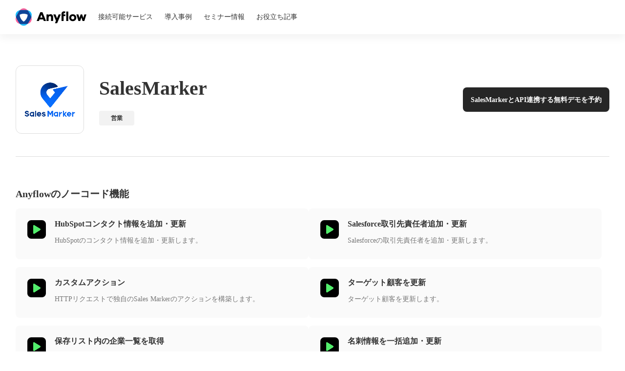

--- FILE ---
content_type: text/html;charset=utf-8
request_url: https://anyflow.jp/connectors/salesmarker
body_size: 52274
content:
<!DOCTYPE html>
<html lang="ja">
<head><meta charset="utf-8">
<meta name="viewport" content="width=device-width, initial-scale=1">
<title>SalesMarkerとのAPI連携を今すぐ | Anyflow</title>
<link rel="preconnect" href="https://fonts.gstatic.com" crossorigin>
<meta name="generator" content="Studio.Design">
<meta name="robots" content="all">
<meta property="og:site_name" content="Anyflow">
<meta property="og:title" content="SalesMarkerとのAPI連携を今すぐ | Anyflow">
<meta property="og:image" content="https://storage.googleapis.com/production-os-assets/assets/5d3dad19-b2d7-4350-905e-53c12e4519e0">
<meta property="og:description" content="SalesMarker とのAPI連携を今すぐAnyflowで実現しませんか？AnyflowではSalesMarker のAPIとノーコードで連携し、様々な業務を自動化することが可能です。">
<meta property="og:type" content="website">
<meta name="description" content="SalesMarker とのAPI連携を今すぐAnyflowで実現しませんか？AnyflowではSalesMarker のAPIとノーコードで連携し、様々な業務を自動化することが可能です。">
<meta property="twitter:card" content="summary_large_image">
<meta property="twitter:image" content="https://storage.googleapis.com/production-os-assets/assets/5d3dad19-b2d7-4350-905e-53c12e4519e0">
<meta name="apple-mobile-web-app-title" content="SalesMarkerとのAPI連携を今すぐ | Anyflow">
<meta name="format-detection" content="telephone=no,email=no,address=no">
<meta name="chrome" content="nointentdetection">
<meta property="og:url" content="/connectors/salesmarker">
<link rel="icon" type="image/png" href="https://storage.googleapis.com/production-os-assets/assets/546d451f-c4cf-4f26-95ad-616e301dc135" data-hid="2c9d455">
<link rel="apple-touch-icon" type="image/png" href="https://storage.googleapis.com/production-os-assets/assets/546d451f-c4cf-4f26-95ad-616e301dc135" data-hid="74ef90c">
<meta content="Eh4pIbndTcFD-MwOwgJQ6xHYPRyQ51xylFkfZRv5mQ0" name="google-site-verification">
<meta content="Eh4pIbndTcFD-MwOwgJQ6xHYPRyQ51xylFkfZRv5mQ0" name="google-site-verification">
<style>#connector-search-input {
    outline: none;
  }
  #connector-search-input-2 {
    outline: none;
  }</style>
<style>#tag-list .link-active ~ .link {
  opacity: 1;
  width: 20px;
  height: 28px;
}</style><link rel="modulepreload" as="script" crossorigin href="/_nuxt/entry.6bc2a31e.js"><link rel="preload" as="style" href="/_nuxt/entry.4bab7537.css"><link rel="prefetch" as="image" type="image/svg+xml" href="/_nuxt/close_circle.c7480f3c.svg"><link rel="prefetch" as="image" type="image/svg+xml" href="/_nuxt/round_check.0ebac23f.svg"><link rel="prefetch" as="script" crossorigin href="/_nuxt/LottieRenderer.7dff33f0.js"><link rel="prefetch" as="script" crossorigin href="/_nuxt/error-404.3f1be183.js"><link rel="prefetch" as="script" crossorigin href="/_nuxt/error-500.4ea9075f.js"><link rel="stylesheet" href="/_nuxt/entry.4bab7537.css"><style>.page-enter-active{transition:.6s cubic-bezier(.4,.4,0,1)}.page-leave-active{transition:.3s cubic-bezier(.4,.4,0,1)}.page-enter-from,.page-leave-to{opacity:0}</style><style>:root{--rebranding-loading-bg:#e5e5e5;--rebranding-loading-bar:#222}</style><style>.app[data-v-d12de11f]{align-items:center;flex-direction:column;height:100%;justify-content:center;width:100%}.title[data-v-d12de11f]{font-size:34px;font-weight:300;letter-spacing:2.45px;line-height:30px;margin:30px}</style><style>.DynamicAnnouncer[data-v-cc1e3fda]{height:1px;margin:-1px;overflow:hidden;padding:0;position:absolute;width:1px;clip:rect(0,0,0,0);border-width:0;white-space:nowrap}</style><style>.TitleAnnouncer[data-v-1a8a037a]{height:1px;margin:-1px;overflow:hidden;padding:0;position:absolute;width:1px;clip:rect(0,0,0,0);border-width:0;white-space:nowrap}</style><style>.publish-studio-style[data-v-74fe0335]{transition:.4s cubic-bezier(.4,.4,0,1)}</style><style>.product-font-style[data-v-ed93fc7d]{transition:.4s cubic-bezier(.4,.4,0,1)}</style><style>/*! * Font Awesome Free 6.4.2 by @fontawesome - https://fontawesome.com * License - https://fontawesome.com/license/free (Icons: CC BY 4.0, Fonts: SIL OFL 1.1, Code: MIT License) * Copyright 2023 Fonticons, Inc. */.fa-brands,.fa-solid{-moz-osx-font-smoothing:grayscale;-webkit-font-smoothing:antialiased;--fa-display:inline-flex;align-items:center;display:var(--fa-display,inline-block);font-style:normal;font-variant:normal;justify-content:center;line-height:1;text-rendering:auto}.fa-solid{font-family:Font Awesome\ 6 Free;font-weight:900}.fa-brands{font-family:Font Awesome\ 6 Brands;font-weight:400}:host,:root{--fa-style-family-classic:"Font Awesome 6 Free";--fa-font-solid:normal 900 1em/1 "Font Awesome 6 Free";--fa-style-family-brands:"Font Awesome 6 Brands";--fa-font-brands:normal 400 1em/1 "Font Awesome 6 Brands"}@font-face{font-display:block;font-family:Font Awesome\ 6 Free;font-style:normal;font-weight:900;src:url(https://storage.googleapis.com/production-os-assets/assets/fontawesome/1629704621943/6.4.2/webfonts/fa-solid-900.woff2) format("woff2"),url(https://storage.googleapis.com/production-os-assets/assets/fontawesome/1629704621943/6.4.2/webfonts/fa-solid-900.ttf) format("truetype")}@font-face{font-display:block;font-family:Font Awesome\ 6 Brands;font-style:normal;font-weight:400;src:url(https://storage.googleapis.com/production-os-assets/assets/fontawesome/1629704621943/6.4.2/webfonts/fa-brands-400.woff2) format("woff2"),url(https://storage.googleapis.com/production-os-assets/assets/fontawesome/1629704621943/6.4.2/webfonts/fa-brands-400.ttf) format("truetype")}</style><style>.spinner[data-v-36413753]{animation:loading-spin-36413753 1s linear infinite;height:16px;pointer-events:none;width:16px}.spinner[data-v-36413753]:before{border-bottom:2px solid transparent;border-right:2px solid transparent;border-color:transparent currentcolor currentcolor transparent;border-style:solid;border-width:2px;opacity:.2}.spinner[data-v-36413753]:after,.spinner[data-v-36413753]:before{border-radius:50%;box-sizing:border-box;content:"";height:100%;position:absolute;width:100%}.spinner[data-v-36413753]:after{border-left:2px solid transparent;border-top:2px solid transparent;border-color:currentcolor transparent transparent currentcolor;border-style:solid;border-width:2px;opacity:1}@keyframes loading-spin-36413753{0%{transform:rotate(0deg)}to{transform:rotate(1turn)}}</style><style>@font-face{font-family:grandam;font-style:normal;font-weight:400;src:url(https://storage.googleapis.com/studio-front/fonts/grandam.ttf) format("truetype")}@font-face{font-family:Material Icons;font-style:normal;font-weight:400;src:url(https://storage.googleapis.com/production-os-assets/assets/material-icons/1629704621943/MaterialIcons-Regular.eot);src:local("Material Icons"),local("MaterialIcons-Regular"),url(https://storage.googleapis.com/production-os-assets/assets/material-icons/1629704621943/MaterialIcons-Regular.woff2) format("woff2"),url(https://storage.googleapis.com/production-os-assets/assets/material-icons/1629704621943/MaterialIcons-Regular.woff) format("woff"),url(https://storage.googleapis.com/production-os-assets/assets/material-icons/1629704621943/MaterialIcons-Regular.ttf) format("truetype")}.StudioCanvas{display:flex;height:auto;min-height:100dvh}.StudioCanvas>.sd{min-height:100dvh;overflow:clip}a,abbr,address,article,aside,audio,b,blockquote,body,button,canvas,caption,cite,code,dd,del,details,dfn,div,dl,dt,em,fieldset,figcaption,figure,footer,form,h1,h2,h3,h4,h5,h6,header,hgroup,html,i,iframe,img,input,ins,kbd,label,legend,li,main,mark,menu,nav,object,ol,p,pre,q,samp,section,select,small,span,strong,sub,summary,sup,table,tbody,td,textarea,tfoot,th,thead,time,tr,ul,var,video{border:0;font-family:sans-serif;line-height:1;list-style:none;margin:0;padding:0;text-decoration:none;-webkit-font-smoothing:antialiased;-webkit-backface-visibility:hidden;box-sizing:border-box;color:#333;transition:.3s cubic-bezier(.4,.4,0,1);word-spacing:1px}a:focus:not(:focus-visible),button:focus:not(:focus-visible),summary:focus:not(:focus-visible){outline:none}nav ul{list-style:none}blockquote,q{quotes:none}blockquote:after,blockquote:before,q:after,q:before{content:none}a,button{background:transparent;font-size:100%;margin:0;padding:0;vertical-align:baseline}ins{text-decoration:none}ins,mark{background-color:#ff9;color:#000}mark{font-style:italic;font-weight:700}del{text-decoration:line-through}abbr[title],dfn[title]{border-bottom:1px dotted;cursor:help}table{border-collapse:collapse;border-spacing:0}hr{border:0;border-top:1px solid #ccc;display:block;height:1px;margin:1em 0;padding:0}input,select{vertical-align:middle}textarea{resize:none}.clearfix:after{clear:both;content:"";display:block}[slot=after] button{overflow-anchor:none}</style><style>.sd{flex-wrap:nowrap;max-width:100%;pointer-events:all;z-index:0;-webkit-overflow-scrolling:touch;align-content:center;align-items:center;display:flex;flex:none;flex-direction:column;position:relative}.sd::-webkit-scrollbar{display:none}.sd,.sd.richText *{transition-property:all,--g-angle,--g-color-0,--g-position-0,--g-color-1,--g-position-1,--g-color-2,--g-position-2,--g-color-3,--g-position-3,--g-color-4,--g-position-4,--g-color-5,--g-position-5,--g-color-6,--g-position-6,--g-color-7,--g-position-7,--g-color-8,--g-position-8,--g-color-9,--g-position-9,--g-color-10,--g-position-10,--g-color-11,--g-position-11}input.sd,textarea.sd{align-content:normal}.sd[tabindex]:focus{outline:none}.sd[tabindex]:focus-visible{outline:1px solid;outline-color:Highlight;outline-color:-webkit-focus-ring-color}input[type=email],input[type=tel],input[type=text],select,textarea{-webkit-appearance:none}select{cursor:pointer}.frame{display:block;overflow:hidden}.frame>iframe{height:100%;width:100%}.frame .formrun-embed>iframe:not(:first-child){display:none!important}.image{position:relative}.image:before{background-position:50%;background-size:cover;border-radius:inherit;content:"";height:100%;left:0;pointer-events:none;position:absolute;top:0;transition:inherit;width:100%;z-index:-2}.sd.file{cursor:pointer;flex-direction:row;outline:2px solid transparent;outline-offset:-1px;overflow-wrap:anywhere;word-break:break-word}.sd.file:focus-within{outline-color:Highlight;outline-color:-webkit-focus-ring-color}.file>input[type=file]{opacity:0;pointer-events:none;position:absolute}.sd.text,.sd:where(.icon){align-content:center;align-items:center;display:flex;flex-direction:row;justify-content:center;overflow:visible;overflow-wrap:anywhere;word-break:break-word}.sd:where(.icon.fa){display:inline-flex}.material-icons{align-items:center;display:inline-flex;font-family:Material Icons;font-size:24px;font-style:normal;font-weight:400;justify-content:center;letter-spacing:normal;line-height:1;text-transform:none;white-space:nowrap;word-wrap:normal;direction:ltr;text-rendering:optimizeLegibility;-webkit-font-smoothing:antialiased}.sd:where(.icon.material-symbols){align-items:center;display:flex;font-style:normal;font-variation-settings:"FILL" var(--symbol-fill,0),"wght" var(--symbol-weight,400);justify-content:center;min-height:1em;min-width:1em}.sd.material-symbols-outlined{font-family:Material Symbols Outlined}.sd.material-symbols-rounded{font-family:Material Symbols Rounded}.sd.material-symbols-sharp{font-family:Material Symbols Sharp}.sd.material-symbols-weight-100{--symbol-weight:100}.sd.material-symbols-weight-200{--symbol-weight:200}.sd.material-symbols-weight-300{--symbol-weight:300}.sd.material-symbols-weight-400{--symbol-weight:400}.sd.material-symbols-weight-500{--symbol-weight:500}.sd.material-symbols-weight-600{--symbol-weight:600}.sd.material-symbols-weight-700{--symbol-weight:700}.sd.material-symbols-fill{--symbol-fill:1}a,a.icon,a.text{-webkit-tap-highlight-color:rgba(0,0,0,.15)}.fixed{z-index:2}.sticky{z-index:1}.button{transition:.4s cubic-bezier(.4,.4,0,1)}.button,.link{cursor:pointer}.submitLoading{opacity:.5!important;pointer-events:none!important}.richText{display:block;word-break:break-word}.richText [data-thread],.richText a,.richText blockquote,.richText em,.richText h1,.richText h2,.richText h3,.richText h4,.richText li,.richText ol,.richText p,.richText p>code,.richText pre,.richText pre>code,.richText s,.richText strong,.richText table tbody,.richText table tbody tr,.richText table tbody tr>td,.richText table tbody tr>th,.richText u,.richText ul{backface-visibility:visible;color:inherit;font-family:inherit;font-size:inherit;font-style:inherit;font-weight:inherit;letter-spacing:inherit;line-height:inherit;text-align:inherit}.richText p{display:block;margin:10px 0}.richText>p{min-height:1em}.richText img,.richText video{height:auto;max-width:100%;vertical-align:bottom}.richText h1{display:block;font-size:3em;font-weight:700;margin:20px 0}.richText h2{font-size:2em}.richText h2,.richText h3{display:block;font-weight:700;margin:10px 0}.richText h3{font-size:1em}.richText h4,.richText h5{font-weight:600}.richText h4,.richText h5,.richText h6{display:block;font-size:1em;margin:10px 0}.richText h6{font-weight:500}.richText [data-type=table]{overflow-x:auto}.richText [data-type=table] p{white-space:pre-line;word-break:break-all}.richText table{border:1px solid #f2f2f2;border-collapse:collapse;border-spacing:unset;color:#1a1a1a;font-size:14px;line-height:1.4;margin:10px 0;table-layout:auto}.richText table tr th{background:hsla(0,0%,96%,.5)}.richText table tr td,.richText table tr th{border:1px solid #f2f2f2;max-width:240px;min-width:100px;padding:12px}.richText table tr td p,.richText table tr th p{margin:0}.richText blockquote{border-left:3px solid rgba(0,0,0,.15);font-style:italic;margin:10px 0;padding:10px 15px}.richText [data-type=embed_code]{margin:20px 0;position:relative}.richText [data-type=embed_code]>.height-adjuster>.wrapper{position:relative}.richText [data-type=embed_code]>.height-adjuster>.wrapper[style*=padding-top] iframe{height:100%;left:0;position:absolute;top:0;width:100%}.richText [data-type=embed_code][data-embed-sandbox=true]{display:block;overflow:hidden}.richText [data-type=embed_code][data-embed-code-type=instagram]>.height-adjuster>.wrapper[style*=padding-top]{padding-top:100%}.richText [data-type=embed_code][data-embed-code-type=instagram]>.height-adjuster>.wrapper[style*=padding-top] blockquote{height:100%;left:0;overflow:hidden;position:absolute;top:0;width:100%}.richText [data-type=embed_code][data-embed-code-type=codepen]>.height-adjuster>.wrapper{padding-top:50%}.richText [data-type=embed_code][data-embed-code-type=codepen]>.height-adjuster>.wrapper iframe{height:100%;left:0;position:absolute;top:0;width:100%}.richText [data-type=embed_code][data-embed-code-type=slideshare]>.height-adjuster>.wrapper{padding-top:56.25%}.richText [data-type=embed_code][data-embed-code-type=slideshare]>.height-adjuster>.wrapper iframe{height:100%;left:0;position:absolute;top:0;width:100%}.richText [data-type=embed_code][data-embed-code-type=speakerdeck]>.height-adjuster>.wrapper{padding-top:56.25%}.richText [data-type=embed_code][data-embed-code-type=speakerdeck]>.height-adjuster>.wrapper iframe{height:100%;left:0;position:absolute;top:0;width:100%}.richText [data-type=embed_code][data-embed-code-type=snapwidget]>.height-adjuster>.wrapper{padding-top:30%}.richText [data-type=embed_code][data-embed-code-type=snapwidget]>.height-adjuster>.wrapper iframe{height:100%;left:0;position:absolute;top:0;width:100%}.richText [data-type=embed_code][data-embed-code-type=firework]>.height-adjuster>.wrapper fw-embed-feed{-webkit-user-select:none;-moz-user-select:none;user-select:none}.richText [data-type=embed_code_empty]{display:none}.richText ul{margin:0 0 0 20px}.richText ul li{list-style:disc;margin:10px 0}.richText ul li p{margin:0}.richText ol{margin:0 0 0 20px}.richText ol li{list-style:decimal;margin:10px 0}.richText ol li p{margin:0}.richText hr{border-top:1px solid #ccc;margin:10px 0}.richText p>code{background:#eee;border:1px solid rgba(0,0,0,.1);border-radius:6px;display:inline;margin:2px;padding:0 5px}.richText pre{background:#eee;border-radius:6px;font-family:Menlo,Monaco,Courier New,monospace;margin:20px 0;padding:25px 35px;white-space:pre-wrap}.richText pre code{border:none;padding:0}.richText strong{color:inherit;display:inline;font-family:inherit;font-weight:900}.richText em{font-style:italic}.richText a,.richText u{text-decoration:underline}.richText a{color:#007cff;display:inline}.richText s{text-decoration:line-through}.richText [data-type=table_of_contents]{background-color:#f5f5f5;border-radius:2px;color:#616161;font-size:16px;list-style:none;margin:0;padding:24px 24px 8px;text-decoration:underline}.richText [data-type=table_of_contents] .toc_list{margin:0}.richText [data-type=table_of_contents] .toc_item{color:currentColor;font-size:inherit!important;font-weight:inherit;list-style:none}.richText [data-type=table_of_contents] .toc_item>a{border:none;color:currentColor;font-size:inherit!important;font-weight:inherit;text-decoration:none}.richText [data-type=table_of_contents] .toc_item>a:hover{opacity:.7}.richText [data-type=table_of_contents] .toc_item--1{margin:0 0 16px}.richText [data-type=table_of_contents] .toc_item--2{margin:0 0 16px;padding-left:2rem}.richText [data-type=table_of_contents] .toc_item--3{margin:0 0 16px;padding-left:4rem}.sd.section{align-content:center!important;align-items:center!important;flex-direction:column!important;flex-wrap:nowrap!important;height:auto!important;max-width:100%!important;padding:0!important;width:100%!important}.sd.section-inner{position:static!important}@property --g-angle{syntax:"<angle>";inherits:false;initial-value:180deg}@property --g-color-0{syntax:"<color>";inherits:false;initial-value:transparent}@property --g-position-0{syntax:"<percentage>";inherits:false;initial-value:.01%}@property --g-color-1{syntax:"<color>";inherits:false;initial-value:transparent}@property --g-position-1{syntax:"<percentage>";inherits:false;initial-value:100%}@property --g-color-2{syntax:"<color>";inherits:false;initial-value:transparent}@property --g-position-2{syntax:"<percentage>";inherits:false;initial-value:100%}@property --g-color-3{syntax:"<color>";inherits:false;initial-value:transparent}@property --g-position-3{syntax:"<percentage>";inherits:false;initial-value:100%}@property --g-color-4{syntax:"<color>";inherits:false;initial-value:transparent}@property --g-position-4{syntax:"<percentage>";inherits:false;initial-value:100%}@property --g-color-5{syntax:"<color>";inherits:false;initial-value:transparent}@property --g-position-5{syntax:"<percentage>";inherits:false;initial-value:100%}@property --g-color-6{syntax:"<color>";inherits:false;initial-value:transparent}@property --g-position-6{syntax:"<percentage>";inherits:false;initial-value:100%}@property --g-color-7{syntax:"<color>";inherits:false;initial-value:transparent}@property --g-position-7{syntax:"<percentage>";inherits:false;initial-value:100%}@property --g-color-8{syntax:"<color>";inherits:false;initial-value:transparent}@property --g-position-8{syntax:"<percentage>";inherits:false;initial-value:100%}@property --g-color-9{syntax:"<color>";inherits:false;initial-value:transparent}@property --g-position-9{syntax:"<percentage>";inherits:false;initial-value:100%}@property --g-color-10{syntax:"<color>";inherits:false;initial-value:transparent}@property --g-position-10{syntax:"<percentage>";inherits:false;initial-value:100%}@property --g-color-11{syntax:"<color>";inherits:false;initial-value:transparent}@property --g-position-11{syntax:"<percentage>";inherits:false;initial-value:100%}</style><style>.snackbar[data-v-e23c1c77]{align-items:center;background:#fff;border:1px solid #ededed;border-radius:6px;box-shadow:0 16px 48px -8px rgba(0,0,0,.08),0 10px 25px -5px rgba(0,0,0,.11);display:flex;flex-direction:row;gap:8px;justify-content:space-between;left:50%;max-width:90vw;padding:16px 20px;position:fixed;top:32px;transform:translateX(-50%);-webkit-user-select:none;-moz-user-select:none;user-select:none;width:480px;z-index:9999}.snackbar.v-enter-active[data-v-e23c1c77],.snackbar.v-leave-active[data-v-e23c1c77]{transition:.4s cubic-bezier(.4,.4,0,1)}.snackbar.v-enter-from[data-v-e23c1c77],.snackbar.v-leave-to[data-v-e23c1c77]{opacity:0;transform:translate(-50%,-10px)}.snackbar .convey[data-v-e23c1c77]{align-items:center;display:flex;flex-direction:row;gap:8px;padding:0}.snackbar .convey .icon[data-v-e23c1c77]{background-position:50%;background-repeat:no-repeat;flex-shrink:0;height:24px;width:24px}.snackbar .convey .message[data-v-e23c1c77]{font-size:14px;font-style:normal;font-weight:400;line-height:20px;white-space:pre-line}.snackbar .convey.error .icon[data-v-e23c1c77]{background-image:url(/_nuxt/close_circle.c7480f3c.svg)}.snackbar .convey.error .message[data-v-e23c1c77]{color:#f84f65}.snackbar .convey.success .icon[data-v-e23c1c77]{background-image:url(/_nuxt/round_check.0ebac23f.svg)}.snackbar .convey.success .message[data-v-e23c1c77]{color:#111}.snackbar .button[data-v-e23c1c77]{align-items:center;border-radius:40px;color:#4b9cfb;display:flex;flex-shrink:0;font-family:Inter;font-size:12px;font-style:normal;font-weight:700;justify-content:center;line-height:16px;padding:4px 8px}.snackbar .button[data-v-e23c1c77]:hover{background:#f5f5f5}</style><style>a[data-v-757b86f2]{align-items:center;border-radius:4px;bottom:20px;height:20px;justify-content:center;left:20px;perspective:300px;position:fixed;transition:0s linear;width:84px;z-index:2000}@media (hover:hover){a[data-v-757b86f2]{transition:.4s cubic-bezier(.4,.4,0,1);will-change:width,height}a[data-v-757b86f2]:hover{height:32px;width:200px}}[data-v-757b86f2] .custom-fill path{fill:var(--03ccd9fe)}.fade-enter-active[data-v-757b86f2],.fade-leave-active[data-v-757b86f2]{position:absolute;transform:translateZ(0);transition:opacity .3s cubic-bezier(.4,.4,0,1);will-change:opacity,transform}.fade-enter-from[data-v-757b86f2],.fade-leave-to[data-v-757b86f2]{opacity:0}</style><style>.design-canvas__modal{height:100%;pointer-events:none;position:fixed;transition:none;width:100%;z-index:2}.design-canvas__modal:focus{outline:none}.design-canvas__modal.v-enter-active .studio-canvas,.design-canvas__modal.v-leave-active,.design-canvas__modal.v-leave-active .studio-canvas{transition:.4s cubic-bezier(.4,.4,0,1)}.design-canvas__modal.v-enter-active .studio-canvas *,.design-canvas__modal.v-leave-active .studio-canvas *{transition:none!important}.design-canvas__modal.isNone{transition:none}.design-canvas__modal .design-canvas__modal__base{height:100%;left:0;pointer-events:auto;position:fixed;top:0;transition:.4s cubic-bezier(.4,.4,0,1);width:100%;z-index:-1}.design-canvas__modal .studio-canvas{height:100%;pointer-events:none}.design-canvas__modal .studio-canvas>*{background:none!important;pointer-events:none}</style></head>
<body ><div id="__nuxt"><div><span></span><span></span><!----></div></div><script type="application/json" id="__NUXT_DATA__" data-ssr="true">[["Reactive",1],{"data":2,"state":44,"_errors":45,"serverRendered":47,"path":48,"pinia":49},{"dynamicDataconnectors/salesmarker":3},{"f9w0nRJ0":4,"fF5MZ5wj":5,"JHbL0_lz":6,"slug":7,"k2Zus44N":8,"bNk1A6sW":9,"ZZMIodUo":10,"title":29,"_meta":30,"_filter":41,"id":43},"SalesMarkerは、購買意欲の高い企業リストを30秒で制作ができる営業ツールです。","営業支援システム","salesmarker.png","salesmarker","https://storage.googleapis.com/studio-cms-assets/projects/M3aABzNzWe/s-1080x1082_v-fs_webp_f342718b-2ec1-42b2-a252-567c433dabb5.png","https://sales-marker.jp/",[11],{"slug":12,"title":13,"_meta":14,"_filter":27,"id":28},"sales","営業",{"project":15,"publishedAt":17,"createdAt":18,"order":19,"publishType":20,"schema":21,"uid":25,"updatedAt":26},{"id":16},"t2AaLOX2ybrRNiX6ePdw",["Date","2024-02-21T08:54:35.000Z"],["Date","2024-02-21T08:24:04.000Z"],0,"change",{"id":22,"key":23,"postType":24},"NKMRkJSh1JIXSC9tvqyV","ErlYI5gE","category","ulsXz8DU",["Date","2025-05-16T21:48:12.000Z"],[],"2flVtwxMnvti9I1yROoE","SalesMarker",{"project":31,"publishedAt":32,"createdAt":33,"order":34,"publishType":20,"schema":35,"uid":39,"updatedAt":40},{"id":16},["Date","2023-04-24T08:28:12.000Z"],["Date","2023-04-24T08:24:14.000Z"],104,{"id":36,"key":37,"postType":38},"f2jgmzcJFKad6t7Sq7R6","Lg2HsS6O","blank","UBsWroMv",["Date","2025-05-18T21:35:14.000Z"],[42],"ZZMIodUo:ulsXz8DU","hFdEvl3O1qYtSKv7Hlz0",{},{"dynamicDataconnectors/salesmarker":46},null,true,"/connectors/salesmarker",{"cmsContentStore":50,"indexStore":54,"projectStore":57,"productStore":83,"pageHeadStore":768},{"listContentsMap":51,"contentMap":52},["Map"],["Map",53,3],"Lg2HsS6O/salesmarker",{"routeType":55,"host":56},"publish","anyflow.jp",{"project":58},{"id":59,"name":60,"type":61,"customDomain":62,"iconImage":62,"coverImage":63,"displayBadge":64,"integrations":65,"snapshot_path":80,"snapshot_id":81,"recaptchaSiteKey":82},"M3aABzNzWe","Anyflow.jp","web","","https://storage.googleapis.com/production-os-assets/assets/073f7c46-05e9-457e-b39a-cb8969be08e3",false,[66,69,72,75,77],{"integration_name":67,"code":68},"custom-code","true",{"integration_name":70,"code":71},"facebook-pixel","1331785004287178",{"integration_name":73,"code":74},"google-tag-manager","GTM-5ZFXVJP",{"integration_name":76,"code":62},"intercom",{"integration_name":78,"code":79},"typesquare","unused","https://storage.googleapis.com/studio-publish/projects/M3aABzNzWe/Xaxg8BGoq7/","Xaxg8BGoq7","6LcZRh8fAAAAAO-DelhieMjJldiZnckc5ffeSXQE",{"product":84,"isLoaded":47,"selectedModalIds":765,"redirectPage":46,"isInitializedRSS":64,"pageViewMap":766,"symbolViewMap":767},{"breakPoints":85,"colors":95,"fonts":96,"head":140,"info":173,"pages":180,"resources":705,"symbols":728,"style":742,"styleVars":744,"enablePassword":64,"classes":762,"publishedUid":764},[86,89,92],{"maxWidth":87,"name":88},540,"mobile",{"maxWidth":90,"name":91},960,"tablet",{"maxWidth":93,"name":94},1280,"small",[],[97,118,120,122,124,129,131],{"family":98,"subsets":99,"variants":107,"vendor":117},"Inter",[100,101,102,103,104,105,106],"cyrillic","cyrillic-ext","greek","greek-ext","latin","latin-ext","vietnamese",[108,109,110,111,112,113,114,115,116],"100","200","300","regular","500","600","700","800","900","google",{"family":119,"vendor":78},"ヒラギノ角ゴ W3 JIS2004",{"family":121,"vendor":78},"新ゴ M JIS2004",{"family":123,"vendor":78},"ヒラギノ角ゴ W7 JIS2004",{"family":125,"subsets":126,"variants":128,"vendor":117},"Noto Sans JP",[127,104],"japanese",[108,110,111,112,114,116],{"family":130,"vendor":78},"ヒラギノ角ゴ W6 JIS2004",{"family":132,"subsets":133,"variants":134,"vendor":117},"Lato",[104,105],[108,135,110,136,111,137,114,138,116,139],"100italic","300italic","italic","700italic","900italic",{"customCode":141,"favicon":168,"lang":169,"meta":170,"title":172},{"headEnd":142},[143,151,158],{"memo":144,"src":145,"tags":146,"uuid":150},"【コネクタ一覧/コネクタタグ】connector-search-input の outline 削除","\u003Cstyle>\n  #connector-search-input {\n    outline: none;\n  }\n  #connector-search-input-2 {\n    outline: none;\n  }\n\u003C/style>",[147],{"children":148,"tagName":149},"#connector-search-input {\n    outline: none;\n  }\n  #connector-search-input-2 {\n    outline: none;\n  }","style","12cacb7f-feae-44d0-b76c-c0cb39118445",{"memo":152,"src":153,"tags":154,"uuid":157},"【コネクタタグ】タグリストの X を表示する","\u003Cstyle>\n#tag-list .link-active ~ .link {\n  opacity: 1;\n  width: 20px;\n  height: 28px;\n}\n\u003C/style>",[155],{"children":156,"tagName":149},"#tag-list .link-active ~ .link {\n  opacity: 1;\n  width: 20px;\n  height: 28px;\n}","41886d4c-e850-4f58-b5eb-ed435a2cf1d2",{"memo":159,"src":160,"tags":161,"uuid":167},"Search Console","\u003Cmeta name=\"google-site-verification\" content=\"Eh4pIbndTcFD-MwOwgJQ6xHYPRyQ51xylFkfZRv5mQ0\" />",[162],{"attrs":163,"tagName":166},{"content":164,"name":165},"Eh4pIbndTcFD-MwOwgJQ6xHYPRyQ51xylFkfZRv5mQ0","google-site-verification","meta","ba463385-c156-484d-95a6-b9606c5427b2","https://storage.googleapis.com/production-os-assets/assets/546d451f-c4cf-4f26-95ad-616e301dc135","ja",{"description":62,"og:image":171},"https://storage.googleapis.com/production-os-assets/assets/5d3dad19-b2d7-4350-905e-53c12e4519e0","Anyflow",{"baseWidth":174,"created_at":175,"screen":176,"type":61,"updated_at":178,"version":179},1920,1518591100346,{"baseWidth":93,"height":177,"isAutoHeight":64,"width":93,"workingState":64},600,1518792996878,"4.1.9",[181,201,216,229,242,255,270,283,297,311,326,344,361,382,397,410,423,437,450,463,478,492,506,535,548,553,556,559,563,567,571,586,603,621,632,649,665,689],{"head":182,"id":195,"type":196,"uuid":197,"symbolIds":198},{"customCode":183,"favicon":62,"lang":169,"ldJson":190,"meta":191,"title":194},{"headEnd":184},[185],{"memo":159,"src":160,"tags":186,"uuid":189},[187],{"attrs":188,"tagName":166},{"content":164,"name":165},"f8bc8863-d0bd-4939-9346-1b12b51b3779","{\n  \"@context\": \"http://schema.org\",\n  \"@type\": \"SoftwareApplication\",\n  \"name\": \"Anyflow\",\n  \"image\": \"https://storage.googleapis.com/studio-design-asset-files/projects/M3aABzNzWe/s-1332x323_56dc4819-8d8d-4ee1-b4bc-c2e58c33d05c.svg\",\n  \"applicationCategory\": \"BusinessApplication\",\n  \"operatingSystem\": \"Mac,Windows\",\n  \"url\": \"{{$url}}\"\n}",{"description":192,"og:image":193},"APIを活用し、非効率な業務を効率化する。 Anyflowは、人の時間を創るためのプロダクトラインナップを提供しています。","https://storage.googleapis.com/production-os-assets/assets/da6d7241-2816-4953-a333-94e92bed0306","Anyflow | APIを活用し、人の時間を創る","/","page","fd5ab363-7903-4093-ac89-3b207732e84a",[199,200],"33f24b1c-266e-45e3-aae8-254025364656","187e2c4f-aa93-453a-8d32-37bca53acd13",{"head":202,"id":213,"type":196,"uuid":214,"symbolIds":215},{"customCode":203,"favicon":62,"meta":210,"title":212},{"headEnd":204},[205],{"memo":159,"src":160,"tags":206,"uuid":209},[207],{"attrs":208,"tagName":166},{"content":164,"name":165},"69a37fa6-3a9b-42b2-a68c-9b0ce37f7945",{"description":211},"Anyflow株式会社は、APIにまつわる課題を解決するプロダクトラインナップを提供しています。","Anyflow株式会社 | Anyflow","about","38a24292-3c5c-47a0-9664-7a9ced4ba180",[199,200],{"head":217,"id":226,"type":196,"uuid":227,"symbolIds":228},{"customCode":218,"favicon":62,"title":225},{"headEnd":219},[220],{"memo":159,"src":160,"tags":221,"uuid":224},[222],{"attrs":223,"tagName":166},{"content":164,"name":165},"a4304e06-698a-45df-b0d3-8f0015d4c8c5","利用規約  | Anyflow","terms","51fd71a3-0f16-4fb8-b0f7-7ff564a6ce6c",[199,200],{"head":230,"id":239,"type":196,"uuid":240,"symbolIds":241},{"customCode":231,"favicon":62,"title":238},{"headEnd":232},[233],{"memo":159,"src":160,"tags":234,"uuid":237},[235],{"attrs":236,"tagName":166},{"content":164,"name":165},"ef27b563-1d14-458c-a3c8-db629dbe2e3e","プライバシーポリシー | Anyflow ","privacy","124ab508-d0c6-44e7-85af-a5941cdb7d5b",[199,200],{"head":243,"id":252,"type":196,"uuid":253,"symbolIds":254},{"customCode":244,"favicon":62,"title":251},{"headEnd":245},[246],{"memo":159,"src":160,"tags":247,"uuid":250},[248],{"attrs":249,"tagName":166},{"content":164,"name":165},"efc343e0-1024-411c-aa6c-297f3db3fdd5","情報セキュリティ方針 | Anyflow","security-policy","3646f7ee-4b95-4f70-814d-aeabcd2d07a2",[199,200],{"head":256,"id":267,"type":196,"uuid":268,"symbolIds":269},{"customCode":257,"meta":264,"title":266},{"headEnd":258},[259],{"memo":159,"src":160,"tags":260,"uuid":263},[261],{"attrs":262,"tagName":166},{"content":164,"name":165},"edc7f8b6-27e2-4406-8e07-fb7c6d5ea005",{"robots":265},"noindex","お問い合わせ | Anyflow","contact","fa7ccc13-1013-4ee6-885e-9bf14e9b1ad1",[199,200],{"head":271,"id":280,"type":196,"uuid":281,"symbolIds":282},{"customCode":272,"meta":279,"title":266},{"headEnd":273},[274],{"memo":159,"src":160,"tags":275,"uuid":278},[276],{"attrs":277,"tagName":166},{"content":164,"name":165},"b5f3b58d-6915-42dc-bd45-1f3741813ca5",{"robots":265},"sales-form","e5cdbf15-7113-4bab-9567-c5f41a6bea17",[199,200],{"head":284,"id":294,"type":196,"uuid":295,"symbolIds":296},{"customCode":285,"favicon":62,"meta":292,"title":293},{"headEnd":286},[287],{"memo":159,"src":160,"tags":288,"uuid":291},[289],{"attrs":290,"tagName":166},{"content":164,"name":165},"56c083f9-6cb9-4e70-9ea6-1ee6f44ef36e",{"robots":265},"電子公告 | Anyflow","public-notice","5714e2ee-c52d-472f-9672-e66c83290a4a",[199,200],{"head":298,"id":308,"type":196,"uuid":309,"symbolIds":310},{"customCode":299,"favicon":62,"meta":306,"title":307},{"headEnd":300},[301],{"memo":159,"src":160,"tags":302,"uuid":305},[303],{"attrs":304,"tagName":166},{"content":164,"name":165},"5b68354d-6a65-4e88-b6dc-0adcfea8be2c",{"robots":265},"404 | Anyflow","404","5fccc932-c4da-41ff-a676-bcbf77b03bd9",[199,200],{"head":312,"id":323,"type":196,"uuid":324,"symbolIds":325},{"customCode":313,"meta":320,"title":322},{"headEnd":314},[315],{"memo":159,"src":160,"tags":316,"uuid":319},[317],{"attrs":318,"tagName":166},{"content":164,"name":165},"b2eb9e9b-cadf-4e1c-a181-8de8101c8b9e",{"description":321},"基幹システムとSaaSをなめらかに繋ぐデータ連携プラットフォームです。基幹システムとSaaSとの連携にお困りのお客様はお気軽に問合せください。","Anyflow Automation - 基幹システムとSaaSをなめらかに繋ぐ","products/automation","fc39b459-7792-4e8f-9a72-d2c48ad22afa",[200],{"head":327,"id":340,"type":196,"uuid":341,"symbolIds":342},{"customCode":328,"favicon":335,"lang":169,"ldJson":336,"meta":337,"title":339},{"headEnd":329},[330],{"memo":159,"src":160,"tags":331,"uuid":334},[332],{"attrs":333,"tagName":166},{"content":164,"name":165},"4a442ece-f0f5-4e3e-85e1-b269c214c393","https://storage.googleapis.com/production-os-assets/assets/1b7ae935-94d5-4a2e-8a11-259d362ca90c","{\n  \"@context\": \"http://schema.org\",\n  \"@type\": \"SoftwareApplication\",\n  \"name\": \"Anyflow Embed | あなたのシステムに、 あらゆるSaaSとのAPI連携を。\",\n  \"image\": \"https://storage.googleapis.com/studio-design-asset-files/projects/M3aABzNzWe/s-2132x394_3278387e-6915-4b24-9d2c-2a873694990f.svg\",\n  \"url\": \"{{$url}}\",\n  \"author\": {\n    \"@type\": \"Organization\",\n    \"name\": \"Anyflow Inc.\",\n    \"url\": \"https:/anyflow.jp\"\n  },\n  \"applicationCategory\": \"BusinessApplication\",\n  \"operatingSystem\": \"Mac, Windows\"\n}\n",{"description":338,"og:image":62},"Anyflow Embed（エニーフローエンベッド）は、自社システムと他社システムとのAPI連携を最短1週間で実現しユーザーに届けるための組み込み型iPaaSです。","Anyflow Embed | あなたのシステムに、 あらゆるSaaSとのAPI連携を。","products/embed","7509d0d5-7560-44de-a3cd-dc5490514d89",[343,200],"183d0bb6-bcf8-413d-88eb-c8a42f21d806",{"head":345,"id":357,"type":196,"uuid":358,"symbolIds":359},{"customCode":346,"favicon":335,"lang":169,"ldJson":353,"meta":354,"title":356},{"headEnd":347},[348],{"memo":159,"src":160,"tags":349,"uuid":352},[350],{"attrs":351,"tagName":166},{"content":164,"name":165},"f6a13143-5e7a-4d8b-bcfc-2f8c3ee7d82b","{\n  \"@context\": \"http://schema.org\",\n  \"@type\": \"SoftwareApplication\",\n  \"name\": \"Anyflow Embed | あなたのプロダクトに、 あらゆるSaaSとのAPI連携を。\",\n  \"image\": \"https://storage.googleapis.com/studio-design-asset-files/projects/M3aABzNzWe/s-2132x394_3278387e-6915-4b24-9d2c-2a873694990f.svg\",\n  \"url\": \"{{$url}}\",\n  \"author\": {\n    \"@type\": \"Organization\",\n    \"name\": \"Anyflow Inc.\",\n    \"url\": \"https:/anyflow.jp\"\n  },\n  \"applicationCategory\": \"BusinessApplication\",\n  \"operatingSystem\": \"Mac, Windows\"\n}\n",{"description":355,"og:image":62},"SaaS連携に関するお悩みは、Anyflowにご相談ください","SaaS連携お悩み相談会","products/embed/consultation","a8504dbf-ef9a-4727-b022-78b204a8a0d8",[360,200],"2de2bdeb-4c60-47d9-98b7-f39b92fd40a3",{"head":362,"id":379,"type":196,"uuid":380,"symbolIds":381},{"customCode":363,"favicon":375,"meta":376,"title":378},{"bodyEnd":364,"headEnd":369},[365],{"memo":366,"src":367,"uuid":368},"thankyouテキストの動的変更","\u003Cstyle>\n#thankyou-main p {\n  white-space: pre-line;\n}\n\u003C/style>\n\u003Cscript>\n(() => {\n  const params = new URLSearchParams(window.location.search);\n  const type = params.get('type');\n\n  const container = document.getElementById('thankyou-main');\n  if (!container) return;\n\n  const title = container.querySelector('h2');\n  const message = container.querySelector('p');\n  if (!title || !message) return;\n\n  if (type === 'seminar') {\n    title.textContent = 'お申し込みありがとうございます';\n    message.textContent =\n      'ご入力いただいたメールアドレス宛にウェビナーのURLをお送りしました。\\n' +\n      'メールボックスをご確認ください。';\n  } else if (type === 'document') {\n    title.textContent = '資料請求ありがとうございます';\n    message.textContent =\n      'ご入力いただいたメールアドレス宛に資料のダウンロードリンクをお送りしました。\\n' +\n      'メールボックスをご確認ください。';\n  } else {\n    title.textContent = 'お問い合わせありがとうございます';\n    message.textContent =\n      '後日、ご連絡いたしますのでしばらくお待ち下さい。\\n\\n' +\n      '3営業日経ってもご連絡がない場合は、\\n' +\n      '本お問い合わせが届いていない場合があるため\\n' +\n      'お手数ですが改めて問い合わせをお願いいたします。';\n  }\n})();\n\u003C/script>","5ea525fd-c281-4ea8-98e9-73bc0e8359ad",[370],{"memo":159,"src":160,"tags":371,"uuid":374},[372],{"attrs":373,"tagName":166},{"content":164,"name":165},"8b929a43-ff68-435f-8af3-4e996cc1520a","https://storage.googleapis.com/production-os-assets/assets/708415ff-8f9c-478a-80e9-09b208179315",{"og:image":377,"robots":265},"https://storage.googleapis.com/production-os-assets/assets/da45c0c0-e587-46bd-a779-5003296f724c","お問い合わせありがとうございます | Anyflow Embed","products/embed/thankyou","612b7eb6-867a-41d8-bf92-29a8d7473e81",[199,200],{"head":383,"id":393,"type":196,"uuid":394,"symbolIds":395},{"customCode":384,"favicon":375,"meta":391,"title":392},{"headEnd":385},[386],{"memo":159,"src":160,"tags":387,"uuid":390},[388],{"attrs":389,"tagName":166},{"content":164,"name":165},"5b78b578-774b-49ee-80d4-c8c5c32ce817",{"og:image":62,"robots":265},"Anyflow Connect","products/connect","808bf34b-f3da-4818-9726-3dfac4a2f493",[199,396,200],"27c4a73e-4691-4e61-833d-b2a497d3899c",{"head":398,"id":407,"type":196,"uuid":408,"symbolIds":409},{"customCode":399,"favicon":375,"meta":405,"title":406},{"headEnd":400},[401],{"memo":159,"src":160,"tags":402,"uuid":390},[403],{"attrs":404,"tagName":166},{"content":164,"name":165},{"og:image":62,"robots":265},"プロダクトラインナップ","products/lineup","79fb10de-f324-4636-b451-fb18e712228b",[199,200],{"head":411,"id":420,"type":196,"uuid":421,"symbolIds":422},{"customCode":412,"favicon":375,"meta":418,"title":419},{"headEnd":413},[414],{"memo":159,"src":160,"tags":415,"uuid":390},[416],{"attrs":417,"tagName":166},{"content":164,"name":165},{"og:image":377,"robots":265},"概要資料ダウンロードフォーム | Anyflow Embed","products/embed/download-form","850abc66-d64e-4660-9124-3b3131fc803c",[199,200],{"head":424,"id":434,"type":196,"uuid":435,"symbolIds":436},{"customCode":425,"favicon":375,"meta":432,"title":433},{"headEnd":426},[427],{"memo":159,"src":160,"tags":428,"uuid":431},[429],{"attrs":430,"tagName":166},{"content":164,"name":165},"bdbf5442-0e7c-4b4b-a2ab-515dccc4fa77",{"og:image":377,"robots":265},"サービス紹介資料 | Anyflow Embed","products/embed/pYHWryjSE7GudmTxCe16hGuR-2","55c06508-8ef3-444d-beb3-685093478c91",[],{"head":438,"id":447,"type":196,"uuid":448,"symbolIds":449},{"customCode":439,"favicon":375,"meta":445,"title":446},{"headEnd":440},[441],{"memo":159,"src":160,"tags":442,"uuid":390},[443],{"attrs":444,"tagName":166},{"content":164,"name":165},{"og:image":377,"robots":265},"導入事例集ダウンロードフォーム | Anyflow Embed","products/embed/download-case","e4ec6787-f843-4036-9e07-4e78865e68d6",[199,200],{"head":451,"id":460,"type":196,"uuid":461,"symbolIds":462},{"customCode":452,"favicon":375,"meta":458,"title":459},{"headEnd":453},[454],{"memo":159,"src":160,"tags":455,"uuid":431},[456],{"attrs":457,"tagName":166},{"content":164,"name":165},{"og:image":377,"robots":265},"導入事例集 | Anyflow Embed","products/embed/7fZp92PR3bQ9gKztwBuLkWHf","f2692d61-59a0-4d59-99e2-365748fbdbd2",[],{"head":464,"id":475,"type":196,"uuid":476,"symbolIds":477},{"customCode":465,"meta":472,"title":474},{"headEnd":466},[467],{"memo":159,"src":160,"tags":468,"uuid":471},[469],{"attrs":470,"tagName":166},{"content":164,"name":165},"8661b21b-076d-4f9d-931b-496c2e1f002d",{"description":473},"Anyflowの導入事例をご紹介しています。","導入事例 | Anyflow","case","9e4dd417-e36b-443e-896b-c52955f65074",[199,200],{"head":479,"id":489,"type":196,"uuid":490,"symbolIds":491},{"customCode":480,"meta":486,"title":488},{"headEnd":481},[482],{"memo":159,"src":160,"tags":483,"uuid":471},[484],{"attrs":485,"tagName":166},{"content":164,"name":165},{"description":487},"Anyflowが開催するウェビナーの一覧です。","セミナー情報 | Anyflow","seminar","635f5a03-09b5-44c8-b88f-f94c86353ca1",[199,200],{"head":493,"id":503,"type":196,"uuid":504,"symbolIds":505},{"customCode":494,"meta":500,"title":502},{"headEnd":495},[496],{"memo":159,"src":160,"tags":497,"uuid":471},[498],{"attrs":499,"tagName":166},{"content":164,"name":165},{"description":501},"API連携やiPaaSに関する記事を公開しています。","ブログ | Anyflow","blog","ff0a26a8-b2fb-4bf9-8900-197dd0da7f9d",[199,200],{"head":507,"id":527,"query":528,"type":196,"uuid":531,"symbolIds":532},{"customCode":508,"meta":524,"title":526},{"bodyEnd":509,"headEnd":518},[510,514],{"memo":511,"src":512,"uuid":513},"search-input の required を削除","\u003Cscript>\n  document.getElementById('connector-search-input').removeAttribute('required')\n\u003C/script>","7e535221-c6aa-48af-9552-a647a61caafc",{"memo":515,"src":516,"uuid":517},"コネクターを検索したとき結果へスクロール","\u003Cscript>\nconst form = document.getElementById('connector-search-form')\nform.addEventListener('submit', () => {\n  const masthead = document.getElementById('masthead')\n  const mastheadHeight = masthead.getBoundingClientRect().height\n  window.scroll({ top: mastheadHeight, behavior: 'smooth' })\n})\n\u003C/script>","92cd0e8f-653a-48ce-a41f-7cf7188110fd",[519],{"memo":159,"src":160,"tags":520,"uuid":523},[521],{"attrs":522,"tagName":166},{"content":164,"name":165},"e9cb5906-0187-47be-9e33-7b37eac2862d",{"description":525},"Anyflowと繋がるコネクタの一覧を掲載しています。","Anyflowと繋がるコネクタ | Anyflow","connectors",[529],{"key":530},"q","c3ac7c7c-d131-4ca5-a0a4-f68170cb2493",[533,534,199,200],"3eeb66b5-ea09-42fe-973e-eb130c52f7f4","85d63d3a-e4d9-4543-bd45-c2600ec7c8b2",{"head":536,"id":545,"type":196,"uuid":546,"symbolIds":547},{"customCode":537,"title":544},{"headEnd":538},[539],{"memo":159,"src":160,"tags":540,"uuid":543},[541],{"attrs":542,"tagName":166},{"content":164,"name":165},"0307108d-e11c-4575-8c98-f19e1cdf4f10","News | Anyflow","news","ddd3d72c-7b0a-4e61-8bc2-ade72c04ce62",[199,200],{"id":549,"redirectTo":550,"type":551,"uuid":552},"corp/news","/news","redirect","45b4e609-5781-4581-af14-1c97fea26c6d",{"id":554,"redirectTo":195,"type":551,"uuid":555},"corp","b3d436b7-92f0-4a93-b1ac-cae95cefa504",{"id":557,"redirectTo":195,"type":551,"uuid":558},"corp/recruit","f6d4fdad-893d-40b1-b51f-92c8fa15f119",{"id":560,"redirectTo":561,"type":551,"uuid":562},"corp/about","/about","8e6c1345-232c-43b9-8ccd-65c96a3430ef",{"id":564,"redirectTo":565,"type":551,"uuid":566},"corp/contact","/contact","e6f43816-00d3-4cd2-b74d-2139380ac97a",{"id":568,"redirectTo":569,"type":551,"uuid":570},"corp/security-policy","/security-policy","3375f629-1ad1-47a9-833e-4518e6f9fd5d",{"cmsRequest":572,"head":575,"id":583,"type":196,"uuid":584,"symbolIds":585},{"contentSlug":573,"schemaKey":574},"{{$route.params.slug}}","oOsQvBY6",{"customCode":576},{"headEnd":577},[578],{"memo":159,"src":160,"tags":579,"uuid":582},[580],{"attrs":581,"tagName":166},{"content":164,"name":165},"fd83d224-4568-4131-9ccd-c85c28ef5d07","terms/:slug","e3860a56-6e44-440f-98d0-0e653edbad7b",[199,200],{"cmsRequest":587,"head":588,"id":600,"type":196,"uuid":601,"symbolIds":602},{"contentSlug":573,"schemaKey":37},{"customCode":589,"favicon":596,"meta":597,"title":599},{"headEnd":590},[591],{"memo":159,"src":160,"tags":592,"uuid":595},[593],{"attrs":594,"tagName":166},{"content":164,"name":165},"a23bc147-cab5-4dfa-bbdd-2153ffcba32d","https://storage.googleapis.com/production-os-assets/assets/c5c1cd09-c71f-4e1b-9e6d-bcf3cf529e9a",{"description":598,"og:image":62},"{{title}} とのAPI連携をあなたのプロダクトから、今すぐ。","{{title}} とのAPI連携を今すぐ | Anyflow Embed","products/embed/integrations/:slug","0c3ae273-817e-410c-a9e8-1c6962d48203",[343,200],{"cmsRequest":604,"head":606,"id":618,"type":196,"uuid":619,"symbolIds":620},{"contentSlug":573,"schemaKey":605},"Fm5SQ95k",{"customCode":607,"meta":614,"title":617},{"headEnd":608},[609],{"memo":159,"src":160,"tags":610,"uuid":613},[611],{"attrs":612,"tagName":166},{"content":164,"name":165},"68abb937-a96b-406d-9482-af655ae65f1d",{"description":615,"og:image":616},"{{body}} ","https://storage.googleapis.com/production-os-assets/assets/188c53e6-a5ba-4f59-8e98-401fd42f54bc","{{title}} | Anyflow導入事例","case/:slug","f390a969-a259-4b1f-a629-f95748d86904",[199,200],{"cmsRequest":622,"head":624,"id":629,"type":196,"uuid":630,"symbolIds":631},{"contentSlug":573,"schemaKey":623},"vGP92zJi",{"meta":625,"title":628},{"description":626,"og:image":627},"{{Doqym0g3}} ","{{cover}}","{{Nl87iIE5}} | Anyflowセミナー","seminar/:slug","d2b54f74-e06e-483a-a311-e77ad8e2040e",[200,199],{"cmsRequest":633,"head":635,"id":646,"type":196,"uuid":647,"symbolIds":648},{"contentSlug":573,"schemaKey":634},"YT9Xah7X",{"customCode":636,"meta":643,"title":645},{"headEnd":637},[638],{"memo":159,"src":160,"tags":639,"uuid":642},[640],{"attrs":641,"tagName":166},{"content":164,"name":165},"4bc3f5c3-bf30-4bb8-8b0e-874b761a3481",{"description":644,"og:image":627},"{{j4R0USWJ}} ","{{title}} | Anyflowブログ","blog/:slug","3fb51341-662f-4e55-8dfc-b7ea72dcd35d",[200,199],{"cmsRequest":650,"head":651,"id":662,"type":196,"uuid":663,"symbolIds":664},{"contentSlug":573,"schemaKey":37},{"customCode":652,"meta":659,"title":661},{"headEnd":653},[654],{"memo":159,"src":160,"tags":655,"uuid":658},[656],{"attrs":657,"tagName":166},{"content":164,"name":165},"009c7411-3331-4a6d-9470-d3d0281cb45e",{"description":660},"{{title}} とのAPI連携を今すぐAnyflowで実現しませんか？Anyflowでは{{title}} のAPIとノーコードで連携し、様々な業務を自動化することが可能です。","{{title}}とのAPI連携を今すぐ | Anyflow","connectors/:slug","dc95250e-8289-4223-8394-fa022c05d379",[199,200],{"cmsRequest":666,"head":667,"id":686,"type":196,"uuid":687,"symbolIds":688},{"contentSlug":573,"schemaKey":23},{"customCode":668,"meta":683,"title":685},{"bodyEnd":669,"headEnd":677},[670,673],{"memo":511,"src":671,"uuid":672},"\u003Cscript>\n  /* ページをまたいで同じ ID だと、ページ遷移後に実行されないため、あえて\"-2\"をつけて同じIDを回避 */\n  document.getElementById('connector-search-input-2').removeAttribute('required')\n\u003C/script>","8746023e-e09d-4175-beac-ffd27ebf4baa",{"memo":674,"src":675,"uuid":676},"ページ読み込み時、結果へスクロール","\u003Cscript>\n  const masthead = document.getElementById('masthead')\n  const mastheadHeight = masthead.getBoundingClientRect().height\n  window.scroll({ top: mastheadHeight, behavior: 'smooth' })\n\u003C/script>","9c030297-e562-4be3-a813-126545113994",[678],{"memo":159,"src":160,"tags":679,"uuid":682},[680],{"attrs":681,"tagName":166},{"content":164,"name":165},"d8a16d36-e132-45fa-9ad0-d1dadc076cdf",{"description":684},"{{title}} のコネクタ一覧","{{title}} | Anyflow","connectors/search/:slug","0909d803-7646-49c1-af27-cfa8d1cd2ed3",[199,534,200],{"cmsRequest":690,"head":692,"id":702,"type":196,"uuid":703,"symbolIds":704},{"contentSlug":573,"schemaKey":691},"K4zdluti",{"customCode":693,"ldJson":700,"meta":701,"title":685},{"headEnd":694},[695],{"memo":159,"src":160,"tags":696,"uuid":699},[697],{"attrs":698,"tagName":166},{"content":164,"name":165},"e080092a-6fd7-4d54-96d8-90e1d32e6e82","{\n  \"@context\": \"http://schema.org\",\n  \"@type\": \"Article\",\n  \"headline\": \"{{title}}\",\n  \"author\": {\n    \"@type\": \"Organization\",\n    \"name\": \"Anyflow Inc.\",\n    \"url\": \"https:/anyflow.jp\"\n  },\n  \"datePublished\": \"{{$fn.formatDate(_meta.publishedAt,'YYYY-MM-DD')}}\",\n  \"image\": \"{{cover}}\",\n  \"articleSection\": {{$fn.extractHeadline(body)}},\n  \"articleBody\": \"{{$fn.stripTags(body)}}\",\n  \"url\": \"{{$url}}\"\n}",{"description":615,"og:image":62},"news/:slug","de880788-c763-4d9b-987f-e3d430816575",[199,200],{"rssList":706,"apiList":707,"cmsProjectId":16},[],[708,716,722],{"domain":709,"id":710,"method":62,"name":711,"params":712,"serverApiId":715},"anyflow.microcms.io","57051d25-2af9-4062-87fa-f9a5880cb304","アクション一覧",[713],{"default":62,"key":714},"url","c20c1135dcdf426c9e73",{"domain":709,"id":717,"method":62,"name":718,"params":719,"serverApiId":721},"aa123d44-55cc-4dba-b4d2-c56a6e568907","トリガー一覧",[720],{"default":62,"key":714},"dfdd106e9cbb4c89a598",{"domain":709,"id":723,"method":62,"name":724,"params":725,"serverApiId":727},"bfa9ff84-b79f-484c-b435-f2020510ff1d","アシスト一覧",[726],{"default":62,"key":714},"2a9cd0f0313644a2ae85",[729,730,732,733,735,736,737,739,740,741],{"uuid":200},{"uuid":731},"f182a21d-1d5e-4a76-8250-3f773ad3f576",{"uuid":199},{"uuid":734},"21aad985-3480-4994-808c-919bff00e87d",{"uuid":533},{"uuid":534},{"uuid":738},"8889619e-9898-40a6-88ff-8d7d5e622be7",{"uuid":343},{"uuid":360},{"uuid":396},{"fontFamily":743},[],{"fontFamily":745},[746,748,751,754,757,760],{"key":747,"name":62,"value":98},"a6a5c290",{"key":749,"name":62,"value":750},"b6807a64","'ヒラギノ角ゴ W3 JIS2004'",{"key":752,"name":62,"value":753},"9db67137","'ヒラギノ角ゴ W7 JIS2004'",{"key":755,"name":62,"value":756},"728bd15f","'ヒラギノ角ゴ W6 JIS2004'",{"key":758,"name":62,"value":759},"7890b974","'Noto Sans JP'",{"key":761,"name":62,"value":132},"e0a42267",{"typography":763},[],"20260123015243",[],{},["Map"],{"googleFontMap":769,"typesquareLoaded":64,"hasCustomFont":64,"materialSymbols":770},["Map"],[]]</script><script>window.__NUXT__={};window.__NUXT__.config={public:{apiBaseUrl:"https://api.studiodesignapp.com/api",cmsApiBaseUrl:"https://api.cms.studiodesignapp.com",previewBaseUrl:"https://preview.studio.site",facebookAppId:"569471266584583",firebaseApiKey:"AIzaSyBkjSUz89vvvl35U-EErvfHXLhsDakoNNg",firebaseProjectId:"studio-7e371",firebaseAuthDomain:"studio-7e371.firebaseapp.com",firebaseDatabaseURL:"https://studio-7e371.firebaseio.com",firebaseStorageBucket:"studio-7e371.appspot.com",firebaseMessagingSenderId:"373326844567",firebaseAppId:"1:389988806345:web:db757f2db74be8b3",studioDomain:".studio.site",studioPublishUrl:"https://storage.googleapis.com/studio-publish",studioPublishIndexUrl:"https://storage.googleapis.com/studio-publish-index",rssApiPath:"https://rss.studiodesignapp.com/rssConverter",embedSandboxDomain:".studioiframesandbox.com",apiProxyUrl:"https://studio-api-proxy-rajzgb4wwq-an.a.run.app",proxyApiBaseUrl:"",isDev:false,fontsApiBaseUrl:"https://fonts.studio.design",jwtCookieName:"jwt_token"},app:{baseURL:"/",buildAssetsDir:"/_nuxt/",cdnURL:""}}</script><script type="module" src="/_nuxt/entry.6bc2a31e.js" crossorigin></script></body>
</html>

--- FILE ---
content_type: text/plain; charset=utf-8
request_url: https://analytics.studiodesignapp.com/event
body_size: -227
content:
Message published: 17860853967569834

--- FILE ---
content_type: image/svg+xml
request_url: https://storage.googleapis.com/studio-design-asset-files/projects/M3aABzNzWe/s-1332x323_56dc4819-8d8d-4ee1-b4bc-c2e58c33d05c.svg
body_size: 7033
content:
<?xml version="1.0" encoding="UTF-8"?>
<svg width="1332px" height="323px" viewBox="0 0 1332 323" version="1.1" xmlns="http://www.w3.org/2000/svg" xmlns:xlink="http://www.w3.org/1999/xlink">
    <defs>
        <polygon id="path-1" points="0 323 1332 323 1332 0 0 0"></polygon>
    </defs>
    <g id="Page-1" stroke="none" stroke-width="1" fill="none" fill-rule="evenodd">
        <g id="Desktop-HD" transform="translate(-54.000000, -111.000000)">
            <g id="Group-28" transform="translate(54.000000, 111.000000)">
                <g id="Symbol">
                    <path d="M297.4619,161.3379 C301.4719,175.7379 303.0019,189.4279 302.2019,202.1679 C302.2119,202.1679 302.2119,202.1679 302.2019,202.1779 C300.4819,229.8879 287.7719,253.0779 265.5819,269.1379 C254.2719,277.3379 240.5019,283.6779 224.4619,287.8079 C229.3019,282.8679 234.0019,277.3989 238.5519,271.3989 C243.5719,264.7579 248.3919,257.4679 252.9819,249.5279 L278.5519,205.2379 C283.5419,196.6089 287.7119,188.1089 291.1019,179.7979 C293.6719,173.5379 295.7819,167.3779 297.4519,161.3379 L297.4619,161.3379 Z" id="Fill-1" fill="#FF5D97"></path>
                    <path d="M224.4619,34.8379 C286.4319,50.8279 314.6119,99.6489 297.4619,161.3279 C293.5619,147.2779 287.3019,132.5579 278.5519,117.4079 L252.9819,73.1179 C244.2519,57.9979 234.6519,45.2379 224.4619,34.8379" id="Fill-3" fill="#0EBBFF"></path>
                    <path d="M297.4621,161.3279 L297.4621,161.3379 L297.4521,161.3379 C295.7821,167.3779 293.6721,173.5379 291.1021,179.7979 C287.7121,188.1089 283.5421,196.6089 278.5521,205.2379 L252.9821,249.5279 C248.3921,257.4679 243.5721,264.7579 238.5521,271.3989 C234.0021,277.3989 229.3021,282.8679 224.4621,287.8079 C224.4621,287.8079 224.4521,287.8079 224.4521,287.8179 C210.3221,291.4679 194.4421,293.4079 176.9421,293.4079 L151.3721,293.4079 L125.8021,293.4079 C108.3021,293.4079 92.4221,291.4679 78.2921,287.8179 L78.2821,287.8079 C73.4421,282.8679 68.7321,277.3989 64.1921,271.3989 C59.1721,264.7579 54.3521,257.4679 49.7621,249.5279 L24.1821,205.2379 C19.2021,196.6089 15.0221,188.1179 11.6321,179.8179 C9.0721,173.5479 6.9621,167.3779 5.2821,161.3379 L5.2821,161.3279 C9.1721,147.2779 15.4321,132.5579 24.1821,117.4079 L49.7621,73.1179 C58.4921,57.9979 68.0821,45.2379 78.2821,34.8379 L78.2921,34.8279 C83.7421,33.4179 89.4521,32.2679 95.4221,31.3879 C104.9121,29.9679 115.0521,29.2379 125.8021,29.2379 L151.3721,29.2379 L176.9421,29.2379 C187.7521,29.2379 197.9521,29.9779 207.4921,31.4079 C213.4021,32.2879 219.0521,33.4279 224.4521,34.8279 L224.4621,34.8379 C234.6521,45.2379 244.2521,57.9979 252.9821,73.1179 L278.5521,117.4079 C287.3021,132.5579 293.5621,147.2779 297.4621,161.3279" id="Path" fill="#0E4497"></path>
                    <path d="M218.3921,161.3379 C222.9821,147.8879 225.8521,133.6489 226.7521,118.8679 C204.2221,107.0479 178.5721,100.3679 151.3721,100.3679 C124.2321,100.3679 98.6421,107.0179 76.1421,118.7879 C77.0421,133.5979 79.9121,147.8679 84.5121,161.3379 C96.5521,196.6489 120.4121,226.4879 151.3721,246.1489 L151.3721,246.2479 C151.4021,246.2379 151.4321,246.2179 151.4521,246.1979 C182.4521,226.5379 206.3421,196.6779 218.3921,161.3379" id="Fill-5" fill="#FFFFFF"></path>
                    <path d="M195.332,12.3184 C205.402,17.8684 215.172,25.3684 224.452,34.8284 C219.052,33.4274 213.402,32.2884 207.492,31.4084 C197.952,29.9774 187.752,29.2384 176.942,29.2384 L151.372,29.2384 L125.802,29.2384 C115.052,29.2384 104.912,29.9674 95.422,31.3874 C89.452,32.2674 83.742,33.4184 78.292,34.8284 C87.652,25.2884 97.522,17.7274 107.682,12.1684 C121.862,4.3984 136.622,0.5174 151.372,0.5174 C166.222,0.5174 181.072,4.4484 195.332,12.3184" id="Fill-7" fill="#FF5D97"></path>
                    <path d="M176.9419,293.4082 C194.4419,293.4082 210.3219,291.4682 224.4519,287.8182 C202.0219,310.6872 176.6919,322.1282 151.3719,322.1282 C126.0419,322.1282 100.7219,310.6872 78.2919,287.8182 C92.4219,291.4682 108.3019,293.4082 125.8019,293.4082 L151.3719,293.4082 L176.9419,293.4082 Z" id="Fill-9" fill="#0EBBFF"></path>
                    <path d="M64.1919,271.3984 C68.7319,277.3984 73.4419,282.8684 78.2819,287.8074 C62.2219,283.6684 48.4419,277.3284 37.1219,269.1084 C14.9619,253.0574 2.2619,229.8684 0.5419,202.1774 C0.5319,202.1684 0.5319,202.1684 0.5419,202.1684 C-0.2581,189.4274 1.2719,175.7384 5.2719,161.3374 L5.2819,161.3374 C6.9619,167.3774 9.0719,173.5474 11.6319,179.8184 C15.0219,188.1184 19.2019,196.6084 24.1819,205.2384 L49.7619,249.5284 C54.3519,257.4674 59.1719,264.7574 64.1919,271.3984" id="Fill-11" fill="#FF5D97"></path>
                    <path d="M78.2817,34.8379 C68.0817,45.2379 58.4917,57.9979 49.7617,73.1179 L24.1817,117.4079 C15.4317,132.5579 9.1717,147.2779 5.2817,161.3279 C-11.8683,99.6489 16.3117,50.8279 78.2817,34.8379" id="Fill-13" fill="#0EBBFF"></path>
                </g>
                <path d="M484.3667,116.9805 L463.7967,170.2205 L505.1787,170.2205 L484.3667,116.9805 Z M529.8637,234.1105 L518.4897,204.5855 L450.2437,204.5855 L438.8697,234.1105 L396.0347,234.1105 L463.7967,71.9675 L504.6947,71.9675 L572.4567,234.1105 L529.8637,234.1105 Z" id="Fill-16" fill="#000000"></path>
                <g id="Group-27">
                    <path d="M704.8271,159.5732 L704.8271,234.1102 L666.3491,234.1102 L666.3491,167.8012 C666.3491,153.5222 657.8781,143.8432 645.5361,143.8432 C630.2891,143.8432 620.3681,154.2492 620.3681,177.7232 L620.3681,234.1102 L581.6471,234.1102 L581.6471,112.6242 L620.3681,112.6242 L620.3681,124.2402 C629.5641,114.5602 642.3901,108.9942 657.6361,108.9942 C685.9501,108.9942 704.8271,129.0802 704.8271,159.5732" id="Fill-17" fill="#000000"></path>
                    <polygon id="Fill-19" fill="#000000" points="781.0537 275.251 739.1877 275.251 758.7897 229.996 708.4527 112.382 750.0767 112.382 778.8757 183.289 809.6107 112.382 851.2357 112.382"></polygon>
                    <path d="M862.9785,112.624 L862.9785,103.186 C862.9785,74.63 882.5815,56.479 911.8635,56.479 C920.0905,56.479 928.0775,58.173 935.8215,61.561 L927.5935,91.569 C923.9625,90.359 920.0905,89.634 917.1875,89.634 C907.9915,89.634 901.4575,95.2 901.4575,104.88 L901.4575,112.624 L934.8535,112.624 L934.8535,143.358 L901.4575,143.358 L901.4575,234.11 L862.9785,234.11 L862.9785,112.624" id="Fill-21" fill="#000000"></path>
                    <mask id="mask-2" fill="white">
                        <use xlink:href="#path-1"></use>
                    </mask>
                    <g id="Clip-24"></g>
                    <polygon id="Fill-23" fill="#000000" mask="url(#mask-2)" points="952.034 234.11 990.755 234.11 990.755 59.867 952.034 59.867"></polygon>
                    <path d="M1104.4932,173.3672 C1104.4932,154.4912 1090.2152,141.9062 1075.2102,141.9062 C1059.4792,141.9062 1045.2012,154.4912 1045.2012,173.3672 C1045.2012,192.4852 1059.4792,204.8282 1075.2102,204.8282 C1090.2152,204.8282 1104.4932,192.4852 1104.4932,173.3672 M1141.7622,173.3672 C1141.7622,211.8462 1111.2682,237.4982 1075.2102,237.4982 C1038.4262,237.4982 1007.9322,211.8462 1007.9322,173.3672 C1007.9322,135.1312 1038.4262,109.4782 1075.2102,109.4782 C1111.2682,109.4782 1141.7622,135.1312 1141.7622,173.3672" id="Fill-25" fill="#000000" mask="url(#mask-2)"></path>
                    <polygon id="Fill-26" fill="#000000" mask="url(#mask-2)" points="1292.7686 234.3525 1259.1296 234.3525 1237.3496 168.5275 1215.3276 234.3525 1181.6886 234.3525 1142.7266 112.6235 1180.7206 112.6235 1200.5656 177.9645 1223.5556 112.6235 1250.9026 112.6235 1273.8926 178.2065 1293.7376 112.6235 1331.7316 112.6235"></polygon>
                </g>
            </g>
        </g>
    </g>
</svg>

--- FILE ---
content_type: image/svg+xml
request_url: https://storage.googleapis.com/studio-design-asset-files/projects/M3aABzNzWe/s-158x47_9cec3a43-9fdf-4211-bea2-86e713c4fb82.svg
body_size: 8425
content:
<?xml version="1.0" encoding="UTF-8"?>
<svg width="158px" height="47px" viewBox="0 0 158 47" version="1.1" xmlns="http://www.w3.org/2000/svg" xmlns:xlink="http://www.w3.org/1999/xlink">
    <!-- Generator: Sketch 51.3 (57544) - http://www.bohemiancoding.com/sketch -->
    <title>logo</title>
    <desc>Created with Sketch.</desc>
    <defs></defs>
    <g id="Page-1" stroke="none" stroke-width="1" fill="none" fill-rule="evenodd">
        <g id="Desktop-HD" transform="translate(-219.000000, -7057.000000)" fill-rule="nonzero">
            <g id="Footer" transform="translate(219.000000, 7057.000000)">
                <g id="logo">
                    <g id="Symbol">
                        <path d="M43.1957875,23.4764127 C43.7780977,25.5717687 44.0002759,27.5638121 43.8841043,29.4176201 C43.8855564,29.4176201 43.8855564,29.4176201 43.8841043,29.4190752 C43.6343353,33.4511805 41.7886587,36.8255768 38.5663485,39.1624808 C36.9239723,40.3556697 34.9243683,41.2782084 32.5951274,41.8791681 C33.2979657,41.1603446 33.9804739,40.3645458 34.6412,39.4914808 C35.3701769,38.5251433 36.0701109,37.4643693 36.7366455,36.3090133 L40.4497809,29.8643384 C41.1744013,28.6087254 41.7799459,27.3718833 42.2722231,26.1625427 C42.6454244,25.2516449 42.9518271,24.3552981 43.1943353,23.4764127 L43.1957875,23.4764127 Z" id="Fill-1" fill="#DDDDDD"></path>
                        <path d="M32.5951274,5.06929195 C41.5940713,7.39601022 45.6862165,14.4999947 43.1957875,23.4749576 C42.6294508,21.4305303 41.7204079,19.2886108 40.4497809,17.0841217 L36.7366455,10.6394467 C35.4689228,8.43932291 34.0748634,6.58260464 32.5951274,5.06929195" id="Fill-3" fill="#BBBBBB"></path>
                        <path d="M43.1958165,23.4749576 L43.1958165,23.4764127 L43.1943644,23.4764127 C42.9518561,24.3552981 42.6454535,25.2516449 42.2722521,26.1625427 C41.7799749,27.3718833 41.1744304,28.6087254 40.4498099,29.8643384 L36.7366746,36.3090133 C36.0701399,37.4643693 35.3702059,38.5251433 34.641229,39.4914808 C33.980503,40.3645458 33.2979947,41.1603446 32.5951564,41.8791681 C32.5951564,41.8791681 32.5937043,41.8791681 32.5937043,41.8806232 C30.5418231,42.4117378 28.2358165,42.6940288 25.6945624,42.6940288 L21.9814271,42.6940288 L18.2682917,42.6940288 C15.7270376,42.6940288 13.421031,42.4117378 11.3691498,41.8806232 L11.3676977,41.8791681 C10.6648594,41.1603446 9.98089901,40.3645458 9.32162508,39.4914808 C8.59264818,38.5251433 7.89271419,37.4643693 7.22617954,36.3090133 L3.51159208,29.8643384 C2.78842376,28.6087254 2.18142706,27.3731929 1.68914983,26.1654529 C1.31740066,25.2531 1.01099802,24.3552981 0.767037624,23.4764127 L0.767037624,23.4749576 C1.33192211,21.4305303 2.24096502,19.2886108 3.51159208,17.0841217 L7.22617954,10.6394467 C8.49390231,8.43932291 9.88650957,6.58260464 11.3676977,5.06929195 L11.3691498,5.06783684 C12.160569,4.86266656 12.9897439,4.6953291 13.8566746,4.56727957 C15.2347604,4.36065418 16.7072356,4.25443127 18.2682917,4.25443127 L21.9814271,4.25443127 L25.6945624,4.25443127 C27.2643314,4.25443127 28.7455195,4.36210929 30.130866,4.57018978 C30.9890838,4.69823932 31.8095459,4.86412167 32.5937043,5.06783684 L32.5951564,5.06929195 C34.0748924,6.58260464 35.4689518,8.43932291 36.7366746,10.6394467 L40.4498099,17.0841217 C41.720437,19.2886108 42.6294799,21.4305303 43.1958165,23.4749576" id="Path" fill="#999999"></path>
                        <path d="M31.7137043,23.4764127 C32.3802389,21.519292 32.7970046,19.4473632 32.9276977,17.2965675 C29.6560145,15.5766294 25.931262,14.604617 21.9814271,14.604617 C18.040305,14.604617 14.3242653,15.5722641 11.0569386,17.2849266 C11.1876317,19.4399421 11.6043974,21.5163817 12.2723842,23.4764127 C14.020767,28.6145458 17.4855855,32.9564437 21.9814271,35.8173322 L21.9814271,35.8317378 C21.9857835,35.8302827 21.9901399,35.8273724 21.9930442,35.8244622 C26.4946944,32.9637192 29.9638693,28.6187656 31.7137043,23.4764127" id="Fill-5" fill="#FFFFFF"></path>
                        <path d="M28.3650429,1.79246068 C29.8273531,2.60004582 31.246099,3.69137709 32.5936898,5.0679096 C31.8095314,4.86404892 30.9890693,4.69831207 30.1308515,4.57026254 C28.745505,4.36203653 27.2643168,4.25450402 25.6945479,4.25450402 L21.9814125,4.25450402 L18.2682772,4.25450402 C16.7072211,4.25450402 15.2347459,4.36058142 13.8566601,4.56720681 C12.9897294,4.69525635 12.1605545,4.86273932 11.3691353,5.0679096 C12.7283432,3.67973622 14.1616106,2.57952879 15.6369901,1.77063406 C17.696132,0.640014861 19.8394983,0.0752873065 21.9814125,0.0752873065 C24.1378482,0.0752873065 26.2942838,0.647290402 28.3650429,1.79246068" id="Fill-7" fill="#DDDDDD"></path>
                        <path d="M25.6945333,42.6940724 C28.2357875,42.6940724 30.5417941,42.4117814 32.5936752,41.8806669 C29.3365135,45.2083542 25.6582297,46.8731437 21.981398,46.8731437 C18.3031142,46.8731437 14.6262825,45.2083542 11.3691208,41.8806669 C13.421002,42.4117814 15.7270086,42.6940724 18.2682627,42.6940724 L21.981398,42.6940724 L25.6945333,42.6940724 Z" id="Fill-9" fill="#BBBBBB"></path>
                        <path d="M9.32159604,39.491408 C9.98086997,40.3644731 10.6648304,41.1604173 11.3676686,41.8790954 C9.03552343,41.276826 7.03446733,40.3542873 5.39063894,39.1581882 C2.17268515,36.8225938 0.328460726,33.448343 0.0786917492,29.4190025 C0.077239604,29.4176929 0.077239604,29.4176929 0.0786917492,29.4176929 C-0.037479868,27.5637393 0.18469835,25.5718415 0.765556436,23.4763399 L0.767008581,23.4763399 C1.01096898,24.3552254 1.31737162,25.2530272 1.68912079,26.1655257 C2.18139802,27.3732656 2.78839472,28.6086526 3.51156304,29.8644111 L7.2261505,36.3090861 C7.89268515,37.4642966 8.59261914,38.5250706 9.32159604,39.491408" id="Fill-11" fill="#DDDDDD"></path>
                        <path d="M11.3676396,5.06929195 C9.88645149,6.58260464 8.49384422,8.43932291 7.22612145,10.6394467 L3.51153399,17.0841217 C2.24090693,19.2886108 1.33186403,21.4305303 0.766979538,23.4749576 C-1.7234495,14.4999947 2.36869571,7.39601022 11.3676396,5.06929195" id="Fill-13" fill="#BBBBBB"></path>
                    </g>
                    <g id="Group-27" transform="translate(54.000000, 12.000000)" fill="#AAAAAA">
                        <path d="M34.2907826,19.5518433 L30.0127597,19.5518433 L30.0127597,12.2546995 C30.0127597,10.6833304 29.0709453,9.61818003 27.6987493,9.61818003 C26.0035724,9.61818003 24.9005456,10.763335 24.9005456,13.3465914 L24.9005456,19.5518433 L20.5955056,19.5518433 L20.5955056,6.18260519 L24.9005456,6.18260519 L24.9005456,7.46091766 C25.9229661,6.39565726 27.3489738,5.78313253 29.0440394,5.78313253 C32.1920186,5.78313253 34.2907826,7.99354787 34.2907826,11.3492282 L34.2907826,19.5518433 Z" id="Fill-17"></path>
                        <polygon id="Fill-19" points="42.8358976 23.9956256 38.1811932 23.9956256 40.3605635 19.0154231 34.7640449 6.07228916 39.3918434 6.07228916 42.5937453 13.8754317 46.0108937 6.07228916 50.6388033 6.07228916"></polygon>
                        <path d="M51.8539326,5.13999149 C51.8539326,1.9974733 54.033414,0 57.2890163,0 C58.2037025,0 59.0917052,0.186420571 59.952691,0.559261712 L59.0378936,3.86156896 C58.6341953,3.72841141 58.2037025,3.64862693 57.8809439,3.64862693 C56.8585234,3.64862693 56.1320667,4.26115165 56.1320667,5.32641207 L56.1320667,6.17862039 L59.8450678,6.17862039 L59.8450678,9.56082217 L56.1320667,9.56082217 L56.1320667,19.5478586 L51.8539326,19.5478586 L51.8539326,6.17862039 L51.8539326,5.13999149 Z" id="Fill-21"></path>
                        <polygon id="Fill-23" points="61.7865169 19.4641741 66.0915568 19.4641741 66.0915568 0.289156627 61.7865169 0.289156627"></polygon>
                        <path d="M78.8031653,12.8139612 C78.8031653,10.7367035 77.2157229,9.35175489 75.5474518,9.35175489 C73.7984632,9.35175489 72.2110208,10.7367035 72.2110208,12.8139612 C72.2110208,14.9178506 73.7984632,16.2761676 75.5474518,16.2761676 C77.2157229,16.2761676 78.8031653,14.9178506 78.8031653,12.8139612 M82.9467704,12.8139612 C82.9467704,17.0484814 79.5564167,19.8714214 75.5474518,19.8714214 C71.4577694,19.8714214 68.0674157,17.0484814 68.0674157,12.8139612 C68.0674157,8.60618264 71.4577694,5.78313253 75.5474518,5.78313253 C79.5564167,5.78313253 82.9467704,8.60618264 82.9467704,12.8139612" id="Fill-25"></path>
                        <polygon id="Fill-26" points="99.6481134 19.4682688 95.9080954 19.4682688 93.486573 12.2243881 91.0381448 19.4682688 87.2981267 19.4682688 82.9662921 6.07228916 87.1905035 6.07228916 89.3968907 13.2629069 91.9529421 6.07228916 94.9934092 6.07228916 97.5494606 13.2895384 99.7558478 6.07228916 103.980059 6.07228916"></polygon>
                        <path d="M9.82084106,6.54393237 L7.53384767,12.4028646 L12.1347403,12.4028646 L9.82084106,6.54393237 Z M14.8792435,19.4338034 L13.6146707,16.1846491 L6.02701142,16.1846491 L4.76243861,19.4338034 L0,19.4338034 L7.53384767,1.59036145 L12.0809287,1.59036145 L19.6147763,19.4338034 L14.8792435,19.4338034 Z" id="Fill-16"></path>
                    </g>
                </g>
            </g>
        </g>
    </g>
</svg>

--- FILE ---
content_type: image/svg+xml
request_url: https://storage.googleapis.com/studio-design-asset-files/projects/M3aABzNzWe/s-643x246_5ad17995-4591-4bba-8383-54825f626884.svg
body_size: 59387
content:
<?xml version="1.0" encoding="UTF-8" standalone="no"?>
<svg
   xmlns:dc="http://purl.org/dc/elements/1.1/"
   xmlns:cc="http://creativecommons.org/ns#"
   xmlns:rdf="http://www.w3.org/1999/02/22-rdf-syntax-ns#"
   xmlns:svg="http://www.w3.org/2000/svg"
   xmlns="http://www.w3.org/2000/svg"
   viewBox="0 0 642.52002 245.668"
   height="245.668"
   width="642.52002"
   xml:space="preserve"
   id="svg2"
   version="1.1"><metadata
     id="metadata8"><rdf:RDF><cc:Work
         rdf:about=""><dc:format>image/svg+xml</dc:format><dc:type
           rdf:resource="http://purl.org/dc/dcmitype/StillImage" /></cc:Work></rdf:RDF></metadata><defs
     id="defs6"><clipPath
       id="clipPath22"
       clipPathUnits="userSpaceOnUse"><path
         id="path20"
         d="M 0,184.251 H 481.89 V 0 H 0 Z" /></clipPath></defs><g
     transform="matrix(1.3333333,0,0,-1.3333333,0,245.668)"
     id="g10"><path
       id="path12"
       style="fill:#231f20;fill-opacity:1;fill-rule:nonzero;stroke:none"
       d="M 12.723,8 H 469.165 V 176.253 H 12.723 Z M 471.496,5.669 H 10.394 v 172.913 h 461.102 z" /><path
       id="path14"
       style="fill:#2056ae;fill-opacity:1;fill-rule:nonzero;stroke:none"
       d="M 448.979,149.416 H 362.214 V 62.647 h 86.765 z" /><g
       id="g16"><g
         clip-path="url(#clipPath22)"
         id="g18"><g
           transform="translate(398.7744,135.8456)"
           id="g24"><path
             id="path26"
             style="fill:#ffffff;fill-opacity:1;fill-rule:nonzero;stroke:none"
             d="m 0,0 c 0,-4.095 3.371,-7.427 7.518,-7.427 4.144,0 7.516,3.332 7.516,7.427 0,4.096 -3.372,7.429 -7.516,7.429 C 3.371,7.429 0,4.096 0,0" /></g><g
           transform="translate(401.9043,123.7304)"
           id="g28"><path
             id="path30"
             style="fill:#ffffff;fill-opacity:1;fill-rule:nonzero;stroke:none"
             d="m 0,0 c -3.413,-3.824 -4.302,-13.131 -2.641,-27.663 0.98,-8.589 3.05,-17.33 6.707,-28.34 0.045,-0.139 0.174,-0.233 0.322,-0.233 0.145,0 0.276,0.094 0.321,0.233 3.658,11.01 5.726,19.751 6.707,28.34 1.66,14.531 0.771,23.838 -2.642,27.664 C 7.604,1.313 6.128,1.979 4.388,1.979 2.647,1.979 1.171,1.313 0,0" /></g><g
           transform="translate(420.6777,103.9975)"
           id="g32"><path
             id="path34"
             style="fill:#ffffff;fill-opacity:1;fill-rule:nonzero;stroke:none"
             d="m 0,0 h -0.007 z m -50.271,16.093 c -1.519,-1.402 -2.29,-2.881 -2.29,-4.394 0,-1.845 1.135,-3.86 3.198,-5.673 3.683,-3.244 15.874,-10.32 49.399,-6.023 0.179,0.023 0.31,0.182 0.296,0.362 -0.014,0.18 -0.165,0.318 -0.346,0.314 -14.93,-0.317 -28.124,2.567 -32.833,7.176 -1.253,1.227 -1.888,2.554 -1.888,3.942 0,7.056 12.127,10.863 23.539,10.863 0.182,0 0.332,0.144 0.339,0.325 0.008,0.183 -0.131,0.338 -0.313,0.352 -19.767,1.578 -34.125,-2.648 -39.101,-7.244" /></g><g
           transform="translate(405.1895,123.4203)"
           id="g36"><path
             id="path38"
             style="fill:#ffffff;fill-opacity:1;fill-rule:nonzero;stroke:none"
             d="m 0,0 c -0.173,-0.001 -0.317,-0.133 -0.334,-0.304 -0.02,-0.172 0.095,-0.33 0.264,-0.367 11.424,-2.542 21.994,-6.259 21.994,-16.148 0,-2.544 -1.12,-4.915 -3.331,-7.047 -7.039,-6.785 -23.704,-10.214 -45.726,-9.41 -0.179,0.005 -0.331,-0.127 -0.35,-0.304 -0.018,-0.179 0.104,-0.341 0.279,-0.37 39.356,-6.847 55.473,2.396 60.574,6.686 3.751,3.155 5.733,6.88 5.733,10.773 0,2.741 -1.104,5.225 -3.282,7.381 C 28.834,-2.193 12.158,0.12 0,0" /></g><path
           id="path40"
           style="fill:#2056ae;fill-opacity:1;fill-rule:nonzero;stroke:none"
           d="m 417.325,32.744 h -1.315 v 6.335 h 1.315 z" /><g
           transform="translate(420.3965,34.6996)"
           id="g42"><path
             id="path44"
             style="fill:#2056ae;fill-opacity:1;fill-rule:nonzero;stroke:none"
             d="M 0,0 C 0.042,-0.289 0.122,-0.506 0.242,-0.649 0.461,-0.91 0.837,-1.04 1.369,-1.04 c 0.319,0 0.578,0.034 0.777,0.103 0.377,0.131 0.567,0.376 0.567,0.735 0,0.209 -0.093,0.371 -0.277,0.485 C 2.25,0.395 1.957,0.493 1.556,0.579 L 0.87,0.73 c -0.675,0.149 -1.138,0.311 -1.39,0.486 -0.426,0.292 -0.64,0.75 -0.64,1.371 0,0.567 0.209,1.039 0.627,1.414 0.418,0.375 1.031,0.562 1.84,0.562 0.675,0 1.252,-0.176 1.729,-0.53 C 3.514,3.68 3.764,3.166 3.787,2.492 H 2.515 C 2.491,2.874 2.321,3.145 2.004,3.305 1.792,3.41 1.529,3.464 1.215,3.464 0.865,3.464 0.586,3.396 0.378,3.258 0.169,3.12 0.064,2.928 0.064,2.682 0.064,2.455 0.168,2.286 0.373,2.174 0.506,2.1 0.786,2.013 1.215,1.912 L 2.326,1.65 C 2.813,1.535 3.18,1.383 3.423,1.19 3.801,0.892 3.988,0.461 3.988,-0.104 3.988,-0.683 3.766,-1.163 3.317,-1.546 2.87,-1.928 2.238,-2.119 1.422,-2.119 c -0.834,0 -1.49,0.188 -1.969,0.565 -0.477,0.376 -0.717,0.895 -0.717,1.554 z" /></g><g
           transform="translate(427.5176,37.9789)"
           id="g46"><path
             id="path48"
             style="fill:#2056ae;fill-opacity:1;fill-rule:nonzero;stroke:none"
             d="m 0,0 v -1.702 h 1.425 c 0.283,0 0.495,0.034 0.637,0.102 0.25,0.121 0.376,0.359 0.376,0.714 0,0.384 -0.123,0.642 -0.365,0.774 C 1.937,-0.038 1.733,0 1.461,0 Z M 2.736,0.937 C 2.97,0.836 3.167,0.688 3.329,0.494 3.463,0.334 3.569,0.155 3.648,-0.039 3.727,-0.234 3.765,-0.456 3.765,-0.705 3.765,-1.006 3.689,-1.302 3.538,-1.593 3.386,-1.884 3.135,-2.089 2.785,-2.209 3.077,-2.327 3.284,-2.494 3.406,-2.71 3.527,-2.927 3.589,-3.257 3.589,-3.7 v -0.426 c 0,-0.29 0.012,-0.486 0.035,-0.589 0.035,-0.164 0.116,-0.284 0.244,-0.361 V -5.235 H 2.406 c -0.039,0.14 -0.067,0.254 -0.086,0.339 -0.033,0.178 -0.052,0.36 -0.054,0.546 l -0.009,0.589 c -0.006,0.404 -0.076,0.673 -0.21,0.808 -0.134,0.135 -0.386,0.202 -0.754,0.202 H 0 V -5.235 H -1.293 V 1.1 h 3.029 c 0.434,-0.009 0.767,-0.063 1,-0.163" /></g><g
           transform="translate(434.4619,34.1557)"
           id="g50"><path
             id="path52"
             style="fill:#2056ae;fill-opacity:1;fill-rule:nonzero;stroke:none"
             d="m 0,0 c 0.118,-0.38 0.358,-0.569 0.723,-0.569 0.363,0 0.602,0.189 0.714,0.569 0.114,0.38 0.17,0.927 0.17,1.644 0,0.751 -0.056,1.306 -0.17,1.668 C 1.325,3.673 1.086,3.854 0.723,3.854 0.358,3.854 0.118,3.673 0,3.312 -0.117,2.95 -0.177,2.395 -0.177,1.644 -0.177,0.927 -0.117,0.38 0,0 M 2.392,4.025 C 2.711,3.467 2.87,2.672 2.87,1.644 2.87,0.615 2.711,-0.177 2.392,-0.733 2.072,-1.289 1.516,-1.567 0.723,-1.567 c -0.794,0 -1.352,0.278 -1.67,0.834 -0.32,0.556 -0.48,1.348 -0.48,2.377 0,1.028 0.16,1.823 0.48,2.381 0.318,0.559 0.876,0.838 1.67,0.838 0.793,0 1.349,-0.279 1.669,-0.838" /></g><g
           transform="translate(440.2373,34.1557)"
           id="g54"><path
             id="path56"
             style="fill:#2056ae;fill-opacity:1;fill-rule:nonzero;stroke:none"
             d="m 0,0 c 0.117,-0.38 0.357,-0.569 0.722,-0.569 0.364,0 0.602,0.189 0.715,0.569 0.114,0.38 0.17,0.927 0.17,1.644 0,0.751 -0.056,1.306 -0.17,1.668 C 1.324,3.673 1.086,3.854 0.722,3.854 0.357,3.854 0.117,3.673 0,3.312 -0.117,2.95 -0.177,2.395 -0.177,1.644 -0.177,0.927 -0.117,0.38 0,0 M 2.392,4.025 C 2.711,3.467 2.871,2.672 2.871,1.644 c 0,-1.029 -0.16,-1.821 -0.479,-2.377 -0.32,-0.556 -0.876,-0.834 -1.67,-0.834 -0.794,0 -1.351,0.278 -1.669,0.834 -0.321,0.556 -0.48,1.348 -0.48,2.377 0,1.028 0.159,1.823 0.48,2.381 0.318,0.559 0.875,0.838 1.669,0.838 0.794,0 1.35,-0.279 1.67,-0.838" /></g><g
           transform="translate(447.0098,35.0434)"
           id="g58"><path
             id="path60"
             style="fill:#2056ae;fill-opacity:1;fill-rule:nonzero;stroke:none"
             d="M 0,0 V 2.684 L -1.555,0 Z M 1.904,-0.959 H 1.199 V -2.3 H 0 v 1.341 h -2.467 v 1.07 l 2.291,3.783 H 1.199 V 0 h 0.705 z" /></g><path
           id="path62"
           style="fill:#2056ae;fill-opacity:1;fill-rule:nonzero;stroke:none"
           d="m 362.199,40.992 h 3.871 v -9.923 h -3.871 z" /><g
           transform="translate(374.6328,38.1108)"
           id="g64"><path
             id="path66"
             style="fill:#2056ae;fill-opacity:1;fill-rule:nonzero;stroke:none"
             d="m 0,0 c -0.065,0.345 -0.278,0.552 -0.558,0.675 -0.278,0.125 -0.623,0.179 -1,0.179 -0.852,0 -1.23,-0.207 -1.23,-0.564 0,-1.488 6.791,-0.565 6.791,-4.176 0,-2.301 -2.28,-3.418 -5.528,-3.418 -3.117,0 -5.151,1.53 -5.232,3.322 h 3.706 c 0.082,-0.359 0.313,-0.621 0.641,-0.787 0.31,-0.165 0.721,-0.248 1.098,-0.248 0.968,0 1.607,0.263 1.607,0.732 0,1.501 -6.79,0.468 -6.79,4.258 0,2.108 2.165,3.17 5.118,3.17 3.28,0 4.773,-1.407 5.052,-3.143 z" /></g><g
           transform="translate(380.1611,31.0688)"
           id="g68"><path
             id="path70"
             style="fill:#2056ae;fill-opacity:1;fill-rule:nonzero;stroke:none"
             d="M 0,0 V 9.923 H 4.675 L 6.758,3.734 8.841,9.923 h 4.675 V 0 h -3.478 v 3.032 l 0.05,1.543 0.196,1.792 H 10.252 L 8.104,0 H 5.413 L 3.264,6.367 H 3.231 L 3.396,4.906 3.478,3.362 V 0 Z" /></g><g
           transform="translate(401.96,38.1108)"
           id="g72"><path
             id="path74"
             style="fill:#2056ae;fill-opacity:1;fill-rule:nonzero;stroke:none"
             d="m 0,0 c -0.064,0.345 -0.278,0.552 -0.557,0.675 -0.279,0.125 -0.624,0.179 -1.001,0.179 -0.852,0 -1.23,-0.207 -1.23,-0.564 0,-1.488 6.791,-0.565 6.791,-4.176 0,-2.301 -2.28,-3.418 -5.527,-3.418 -3.118,0 -5.151,1.53 -5.233,3.322 h 3.706 c 0.083,-0.359 0.313,-0.621 0.641,-0.787 0.311,-0.165 0.721,-0.248 1.098,-0.248 0.968,0 1.608,0.263 1.608,0.732 0,1.501 -6.79,0.468 -6.79,4.258 0,2.108 2.164,3.17 5.117,3.17 3.28,0 4.773,-1.407 5.052,-3.143 z" /></g><g
           transform="translate(375.9658,53.3149)"
           id="g76"><path
             id="path78"
             style="fill:#2056ae;fill-opacity:1;fill-rule:nonzero;stroke:none"
             d="m 0,0 h -2.8 c -0.728,0 -1.368,0.307 -1.368,1.025 v 0.001 c 0,0.72 0.64,1.027 1.368,1.027 h 5.249 0.119 c 0.114,0 0.205,0.093 0.205,0.205 V 4.584 C 2.773,4.697 2.682,4.79 2.568,4.79 H 2.449 2.207 -2.8 c -2.263,0 -4.105,-1.688 -4.105,-3.764 0,-2.075 1.842,-3.763 4.105,-3.763 H 0 c 0.742,0 1.368,-0.291 1.368,-1.048 0,-0.757 -0.626,-1.048 -1.368,-1.048 v 0.001 h -2.313 c -0.051,0 -0.708,-0.001 -0.756,10e-4 -1.099,0 -1.229,0.245 -1.229,0.693 v 0.116 0.246 c 0,0.112 -0.092,0.205 -0.206,0.205 H -6.83 c -0.113,0 -0.205,-0.093 -0.205,-0.205 v -0.33 -0.031 -0.696 c 0,-1.586 0.964,-2.737 4.105,-2.737 H 0 c 2.264,0 4.106,1.698 4.106,3.785 C 4.106,-1.698 2.264,0 0,0" /></g><g
           transform="translate(405.5205,53.3149)"
           id="g80"><path
             id="path82"
             style="fill:#2056ae;fill-opacity:1;fill-rule:nonzero;stroke:none"
             d="m 0,0 h -2.8 c -0.728,0 -1.368,0.307 -1.368,1.025 v 0.001 c 0,0.72 0.64,1.027 1.368,1.027 h 5.249 0.119 c 0.113,0 0.206,0.093 0.206,0.205 V 4.584 C 2.774,4.697 2.681,4.79 2.568,4.79 H 2.449 2.207 -2.8 c -2.262,0 -4.105,-1.688 -4.105,-3.764 0,-2.075 1.843,-3.763 4.105,-3.763 H 0 c 0.742,0 1.368,-0.291 1.368,-1.048 0,-0.757 -0.626,-1.048 -1.368,-1.048 v 0.001 h -2.313 c -0.05,0 -0.708,-0.001 -0.756,10e-4 -1.099,0 -1.229,0.245 -1.229,0.693 v 0.116 0.246 c 0,0.112 -0.093,0.205 -0.205,0.205 H -6.83 c -0.113,0 -0.205,-0.093 -0.205,-0.205 v -0.33 -0.031 -0.696 c 0,-1.586 0.964,-2.737 4.105,-2.737 H 0 c 2.264,0 4.106,1.698 4.106,3.785 C 4.106,-1.698 2.264,0 0,0" /></g><g
           transform="translate(440.7539,55.1616)"
           id="g84"><path
             id="path86"
             style="fill:#2056ae;fill-opacity:1;fill-rule:nonzero;stroke:none"
             d="M 0,0 H 7.883 V 0.001 H 8.02 c 0.113,0 0.205,0.092 0.205,0.205 v 2.531 c 0,0.114 -0.092,0.206 -0.205,0.206 H 7.883 7.659 -0.273 c -2.264,0 -4.106,-1.688 -4.106,-3.763 v -4.812 c 0,-2.087 1.842,-3.785 4.106,-3.785 H 7.659 7.883 8.02 c 0.113,0 0.205,0.093 0.205,0.205 v 2.532 c 0,0.114 -0.092,0.206 -0.205,0.206 H 7.883 0 c -0.742,0 -1.368,0.48 -1.368,1.047 v 4.402 C -1.368,-0.479 -0.729,0 0,0" /></g><g
           transform="translate(419.3564,53.5024)"
           id="g88"><path
             id="path90"
             style="fill:#2056ae;fill-opacity:1;fill-rule:nonzero;stroke:none"
             d="M 0,0 H -7.527 C -7.64,0 -7.732,-0.093 -7.732,-0.205 v -2.327 c 0,-0.114 0.092,-0.205 0.205,-0.205 H 0 c 0.113,0 0.205,0.091 0.205,0.205 v 2.327 C 0.205,-0.093 0.113,0 0,0" /></g><g
           transform="translate(392.8838,58.0493)"
           id="g92"><path
             id="path94"
             style="fill:#2056ae;fill-opacity:1;fill-rule:nonzero;stroke:none"
             d="M 0,0 H -1.094 C -2.003,0 -2.837,-0.354 -3.488,-0.941 -4.14,-0.354 -4.975,0 -5.883,0 h -1.094 c -2.075,0 -3.763,-1.842 -3.763,-4.105 v -7.796 -0.361 c 0,-0.113 0.093,-0.205 0.205,-0.205 h 3.011 c 0.114,0 0.206,0.092 0.206,0.205 v 0.361 7.796 c 0,0.728 0.479,1.368 1.026,1.368 h 0.409 c 0.546,0 1.026,-0.64 1.026,-1.368 v -7.796 -0.361 c 0,-0.113 0.092,-0.205 0.206,-0.205 h 2.326 c 0.113,0 0.205,0.092 0.205,0.205 v 0.361 7.796 c 0,0.728 0.479,1.368 1.026,1.368 h 0.409 c 0.547,0 1.027,-0.64 1.027,-1.368 v -7.796 -0.361 c 0,-0.113 0.093,-0.205 0.205,-0.205 h 3.012 c 0.112,0 0.205,0.092 0.205,0.205 v 0.361 7.796 C 3.764,-1.842 2.075,0 0,0" /></g><g
           transform="translate(430.6895,52.6303)"
           id="g96"><path
             id="path98"
             style="fill:#2056ae;fill-opacity:1;fill-rule:nonzero;stroke:none"
             d="m 0,0 h -5.79 v 1.313 c 0,0.742 0.548,1.369 1.116,1.369 h 3.579 C -0.548,2.682 0,2.042 0,1.313 Z M -0.479,5.419 H -5.29 c -2.087,0 -3.512,-1.842 -3.512,-4.106 v -7.795 -0.361 c 0,-0.113 0.093,-0.205 0.206,-0.205 h 2.601 c 0.112,0 0.205,0.092 0.205,0.205 v 0.361 3.745 H 0 v -3.745 -0.361 c 0,-0.113 0.093,-0.205 0.206,-0.205 h 2.532 c 0.113,0 0.204,0.092 0.204,0.205 v 0.361 7.795 c 0,2.264 -1.345,4.106 -3.421,4.106" /></g><g
           transform="translate(366.1182,53.8559)"
           id="g100"><path
             id="path102"
             style="fill:#2056ae;fill-opacity:1;fill-rule:nonzero;stroke:none"
             d="M 0,0 H -3.695 C -3.809,0 -3.9,-0.093 -3.9,-0.206 v -7.862 c 0,-0.114 0.091,-0.205 0.205,-0.205 H 0 c 0.113,0 0.205,0.091 0.205,0.205 v 7.862 C 0.205,-0.093 0.113,0 0,0" /></g><g
           transform="translate(366.1182,58.31)"
           id="g104"><path
             id="path106"
             style="fill:#2056ae;fill-opacity:1;fill-rule:nonzero;stroke:none"
             d="M 0,0 H -3.695 C -3.809,0 -3.9,-0.093 -3.9,-0.205 v -0.361 c 0,-0.113 0.091,-0.205 0.205,-0.205 H 0 c 0.113,0 0.205,0.092 0.205,0.205 v 0.361 C 0.205,-0.093 0.113,0 0,0" /></g><g
           transform="translate(366.1182,57.1967)"
           id="g108"><path
             id="path110"
             style="fill:#2056ae;fill-opacity:1;fill-rule:nonzero;stroke:none"
             d="M 0,0 H -3.695 C -3.809,0 -3.9,-0.093 -3.9,-0.206 v -0.36 c 0,-0.113 0.091,-0.205 0.205,-0.205 H 0 c 0.113,0 0.205,0.092 0.205,0.205 v 0.36 C 0.205,-0.093 0.113,0 0,0" /></g><g
           transform="translate(366.1182,56.0825)"
           id="g112"><path
             id="path114"
             style="fill:#2056ae;fill-opacity:1;fill-rule:nonzero;stroke:none"
             d="M 0,0 H -3.695 C -3.809,0 -3.9,-0.092 -3.9,-0.204 v -0.361 c 0,-0.114 0.091,-0.206 0.205,-0.206 H 0 c 0.113,0 0.205,0.092 0.205,0.206 v 0.361 C 0.205,-0.092 0.113,0 0,0" /></g><g
           transform="translate(366.1182,54.9692)"
           id="g116"><path
             id="path118"
             style="fill:#2056ae;fill-opacity:1;fill-rule:nonzero;stroke:none"
             d="M 0,0 H -3.695 C -3.809,0 -3.9,-0.092 -3.9,-0.205 v -0.361 c 0,-0.113 0.091,-0.205 0.205,-0.205 H 0 c 0.113,0 0.205,0.092 0.205,0.205 v 0.361 C 0.205,-0.092 0.113,0 0,0" /></g><g
           transform="translate(289.1631,120.8417)"
           id="g120"><path
             id="path122"
             style="fill:#231f20;fill-opacity:1;fill-rule:nonzero;stroke:none"
             d="M 0,0 C -6.935,0 -13.188,-3.447 -16.997,-9.291 -20.803,-3.447 -27.056,0 -33.994,0 c -11.484,0 -20.825,-9.376 -20.825,-20.895 0,0 -0.004,-0.11 -0.004,-2.118 0,-2.008 0.232,-3.814 1.825,-6.566 1.596,-2.749 35.849,-61.83 35.849,-61.83 0,0 34.013,58.717 35.693,61.83 1.683,3.12 1.949,4.448 1.949,6.566 v 2.118 C 20.493,-9.376 11.301,0 0,0 m -33.994,-7.151 c 7.148,0 13.013,-5.678 13.47,-12.837 h -26.93 c 0.457,7.159 6.322,12.837 13.46,12.837 m 9.834,-20.315 c -0.999,-1.919 -1.586,-4.103 -1.627,-6.419 h -0.008 c 0,-0.074 0.002,-0.153 0.006,-0.225 v -0.015 c 0.112,-7.022 5.305,-10.414 9.49,-13.141 4.973,-3.243 7.783,-5.333 7.783,-10.658 0,-5.243 -4.157,-8.293 -9.265,-8.293 -3.277,0 -7.432,1.762 -9.09,4.672 l -1.469,2.548 -17.66,31.531 z m 3.84,-45.846 c 0.137,-0.028 1.654,-0.281 3.171,-0.287 1.45,-0.008 2.903,0.226 3.163,0.293 l -3.163,-5.677 z m 18.211,21.333 c -1.912,5.617 -6.441,8.576 -10.256,11.064 -4.237,2.762 -6.015,4.192 -6.091,6.847 0.028,3.632 2.911,6.602 6.461,6.602 h 23.53 z m -11.361,31.991 c 0.46,7.159 6.326,12.837 13.47,12.837 7.147,0 13.01,-5.678 13.472,-12.837 z" /></g><g
           transform="translate(288.3037,157.2011)"
           id="g124"><path
             id="path126"
             style="fill:#231f20;fill-opacity:1;fill-rule:nonzero;stroke:none"
             d="m 0,0 c 0,-1.874 1.498,-3.407 3.313,-3.407 1.822,0 3.326,1.533 3.326,3.407 0,1.872 -1.504,3.403 -3.326,3.403 C 1.498,3.403 0,1.872 0,0 m 6.771,-30.568 c 0.548,0 1,0.102 1,0.102 v 4.237 c -1.458,0 -1.91,0.473 -1.91,1.777 V -6.91 H 0.77 v -17.592 c 0,-4.009 1.871,-6.066 6.001,-6.066 m -20.444,16.942 c 0,2.1 1.686,2.89 4.374,2.89 2.861,0 5.005,-0.555 6.947,-1.308 v 4.532 c -1.771,0.787 -3.955,1.164 -7.049,1.164 -6.678,0 -9.224,-3.405 -9.224,-7.42 0,-4.014 1.685,-6.196 8.548,-6.819 3.043,-0.27 3.77,-1.155 3.77,-2.886 0,-2.051 -1.773,-2.902 -5.407,-2.902 -2.865,0 -5.271,0.751 -6.771,1.311 v -4.474 c 1.545,-0.649 4.366,-1.258 7.502,-1.258 7.277,0 9.685,3.497 9.685,7.511 0,4.338 -1.776,6.443 -8.595,7.044 -2.956,0.279 -3.78,0.984 -3.78,2.615 m -16.713,2.844 c 4.46,0 5.139,-3.494 5.139,-7.788 0,-4.339 -0.679,-7.805 -5.139,-7.805 -2.405,0 -3.997,0.851 -4.904,1.362 v 12.878 c 0.907,0.518 2.499,1.353 4.904,1.353 m 1.19,4.434 c -2.277,0 -4.46,-0.745 -6.094,-1.827 V 4.752 h -5.092 v -34.996 h 2.993 l 0.824,1.877 c 1.998,-1.497 4.319,-2.429 7.369,-2.429 6.629,0 9.086,4.567 9.086,12.226 0,7.606 -2.457,12.222 -9.086,12.222" /></g><g
           transform="translate(271.999,22.2983)"
           id="g128"><path
             id="path130"
             style="fill:#231f20;fill-opacity:1;fill-rule:nonzero;stroke:none"
             d="m 0,0 c -35.003,0 -63.479,28.477 -63.479,63.479 0,22.554 11.56,42.932 30.924,54.511 0.751,0.45 1.726,0.206 2.177,-0.548 0.449,-0.752 0.204,-1.726 -0.548,-2.176 -18.397,-11.001 -29.38,-30.36 -29.38,-51.787 0,-33.252 27.053,-60.305 60.306,-60.305 33.251,0 60.305,27.053 60.305,60.305 0,21.427 -10.984,40.786 -29.38,51.787 -0.753,0.45 -0.997,1.424 -0.548,2.176 0.45,0.753 1.424,0.998 2.177,0.548 C 51.917,106.411 63.479,86.033 63.479,63.479 63.479,28.477 35.002,0 0,0" /></g><g
           transform="translate(114.6167,146.1928)"
           id="g132"><path
             id="path134"
             style="fill:#e32f32;fill-opacity:1;fill-rule:nonzero;stroke:none"
             d="m 0,0 c 0,0 0.659,-3.814 -2.811,-5.358 1.16,3.891 -1.135,5.233 -1.363,5.695 2.587,2.416 6.646,6.292 1.124,19.417 0,0 1.689,-8.303 -2.161,-11.781 -3.851,-3.478 -12.762,-5.517 -12.762,-12.47 0.265,-7.424 4.572,-7.492 7.047,-7.569 1.453,0 4.268,-0.121 5.386,0.035 1.395,0.194 2.247,0.15 3.157,0.681 C 1.397,-9.136 1.562,-3.969 0,0 m -12.351,-6.946 c -4.521,8.871 3.854,7.34 5.333,11.946 1.071,-5.695 -5.667,-4.076 -5.333,-11.946" /></g><g
           transform="translate(114.6143,135.622)"
           id="g136"><path
             id="path138"
             style="fill:#274891;fill-opacity:1;fill-rule:nonzero;stroke:none"
             d="m 0,0 c -0.083,0.132 -0.167,0.302 -0.186,0.473 -0.039,0.359 -0.027,0.905 -0.027,0.905 0,0 -0.285,-0.43 -0.532,-0.693 C -0.874,0.549 -1.062,0.427 -1.214,0.339 -1.557,0.427 -1.902,0.508 -2.248,0.583 -2.34,0.708 -2.437,0.872 -2.47,1.04 c -0.066,0.355 -0.097,0.9 -0.097,0.9 0,0 -0.249,-0.451 -0.474,-0.733 -0.117,-0.145 -0.295,-0.283 -0.439,-0.383 -0.348,0.06 -0.697,0.114 -1.046,0.162 -0.101,0.118 -0.21,0.273 -0.256,0.438 -0.094,0.348 -0.167,0.889 -0.167,0.889 0,0 -0.213,-0.469 -0.414,-0.767 C -5.468,1.392 -5.635,1.24 -5.77,1.129 c -0.351,0.033 -0.702,0.06 -1.054,0.08 -0.11,0.11 -0.229,0.255 -0.288,0.416 -0.12,0.34 -0.235,0.874 -0.235,0.874 0,0 -0.175,-0.485 -0.352,-0.798 C -7.792,1.539 -7.946,1.375 -8.072,1.254 -8.425,1.26 -8.777,1.26 -9.13,1.252 c -0.118,0.101 -0.247,0.236 -0.318,0.391 -0.147,0.329 -0.303,0.853 -0.303,0.853 0,0 -0.137,-0.497 -0.289,-0.823 -0.08,-0.169 -0.219,-0.343 -0.336,-0.474 -0.352,-0.022 -0.704,-0.051 -1.055,-0.086 -0.125,0.091 -0.266,0.217 -0.349,0.366 -0.172,0.316 -0.369,0.826 -0.369,0.826 0,0 -0.098,-0.506 -0.224,-0.844 -0.066,-0.173 -0.192,-0.359 -0.298,-0.498 -0.35,-0.05 -0.699,-0.107 -1.047,-0.17 -0.133,0.081 -0.284,0.195 -0.378,0.338 -0.197,0.302 -0.434,0.794 -0.434,0.794 0,0 -0.058,-0.512 -0.158,-0.858 -0.053,-0.18 -0.165,-0.375 -0.26,-0.521 -0.346,-0.078 -0.69,-0.162 -1.033,-0.252 -0.14,0.07 -0.3,0.171 -0.406,0.306 -0.22,0.285 -0.496,0.757 -0.496,0.757 0,0 -0.018,-0.515 -0.091,-0.868 -0.039,-0.183 -0.136,-0.387 -0.22,-0.541 -0.285,-0.088 -0.569,-0.179 -0.852,-0.276 0.387,-1.13 0.774,-2.26 1.16,-3.389 2.714,0.929 5.544,1.276 8.374,1.276 2.83,0 5.659,-0.347 8.373,-1.276 0.387,1.129 0.774,2.259 1.161,3.389 C 0.683,-0.212 0.342,-0.104 0,0" /></g><g
           transform="translate(166.1382,103.1411)"
           id="g140"><path
             id="path142"
             style="fill:#274891;fill-opacity:1;fill-rule:nonzero;stroke:none"
             d="m 0,0 c 0,-0.539 -0.422,-0.96 -0.971,-0.96 -0.543,0 -0.977,0.421 -0.977,0.96 0,0.525 0.434,0.947 0.977,0.947 C -0.422,0.947 0,0.525 0,0 m -1.705,0 c 0,-0.422 0.312,-0.758 0.74,-0.758 0.416,0 0.722,0.336 0.722,0.752 0,0.422 -0.306,0.762 -0.728,0.762 -0.422,0 -0.734,-0.34 -0.734,-0.756 m 0.584,-0.498 h -0.22 V 0.45 c 0.087,0.017 0.208,0.029 0.364,0.029 0.18,0 0.26,-0.029 0.33,-0.069 0.052,-0.04 0.092,-0.116 0.092,-0.209 0,-0.103 -0.081,-0.184 -0.196,-0.219 V -0.03 c 0.092,-0.034 0.144,-0.104 0.173,-0.231 0.029,-0.144 0.046,-0.202 0.07,-0.237 h -0.238 c -0.028,0.035 -0.046,0.122 -0.075,0.232 -0.017,0.104 -0.075,0.15 -0.197,0.15 h -0.103 z m 0.005,0.538 h 0.104 c 0.122,0 0.22,0.04 0.22,0.139 0,0.086 -0.063,0.144 -0.202,0.144 -0.058,0 -0.099,-0.006 -0.122,-0.011 z" /></g><g
           transform="translate(157.1729,120.1723)"
           id="g144"><path
             id="path146"
             style="fill:#274891;fill-opacity:1;fill-rule:nonzero;stroke:none"
             d="m 0,0 c 0,-1.354 -0.781,-2.031 -2.68,-2.031 h -3.907 v 4.42 H -2.68 C -0.781,2.389 0,1.751 0,0.398 Z m 0,-8.163 c 0,-1.354 -0.781,-1.99 -2.68,-1.99 h -3.907 v 4.419 h 3.907 c 1.899,0 2.68,-0.637 2.68,-1.991 z m -34.907,1.234 2.568,7.486 2.271,-7.486 z m -13.11,-7.995 v -0.001 -10e-4 -0.003 c -0.014,-0.261 -0.194,-0.457 -0.404,-0.442 -0.21,0.016 -0.374,0.238 -0.369,0.5 v 0.002 10e-4 10e-4 c -0.027,0.371 1.384,22.057 1.384,22.057 0,0 -0.421,-14.918 -0.611,-22.114 m -1.384,0.012 v 0 -10e-4 -0.003 c -0.008,-0.262 -0.182,-0.467 -0.393,-0.462 -0.21,0.005 -0.379,0.219 -0.38,0.482 v 0 0.002 10e-4 0 c -0.037,0.37 0.607,24.39 0.65,24.388 0,0 0.133,-17.205 0.123,-24.407 m -1.386,0.019 v -10e-4 -0.002 c 0,-0.263 -0.17,-0.477 -0.38,-0.482 -0.21,-0.005 -0.385,0.2 -0.392,0.462 h -0.001 v 0.003 0 10e-4 c -0.046,0.368 0.067,24.406 0.11,24.406 0,0 0.493,-17.188 0.663,-24.387 m -1.389,0.025 v 0 -0.003 c 0.006,-0.262 -0.158,-0.484 -0.368,-0.5 -0.211,-0.015 -0.391,0.181 -0.404,0.442 v 0 0.002 0.002 0 c -0.056,0.365 -0.874,22.115 -0.874,22.115 0,0 1.295,-14.872 1.646,-22.057 z m -40.895,7.939 2.568,7.486 2.271,-7.486 z m 97.5,3.107 c 3.386,0.716 5.247,3.384 5.247,5.773 v 0.318 c 0,4.5 -3.535,7.168 -9.378,7.168 h -16.859 v -25.739 l -9.897,25.739 h -10.719 l -9.635,-25.334 1.546,23.358 c 2.198,0.5 3.615,1.274 3.615,2.146 0,1.509 -4.226,2.731 -9.439,2.731 -5.213,0 -9.439,-1.222 -9.439,-2.731 0,-0.957 1.704,-1.797 4.279,-2.285 l 1.031,-9.133 0.227,-2.401 -0.977,1.146 -1.674,2.07 -8.634,10.433 h -8.449 v -25.739 l -9.897,25.739 h -10.718 l -10.086,-26.519 h 8.709 l 1.6,4.38 h 8.672 l 1.414,-4.38 h 10.306 0.301 8.855 v 12.463 l 1.712,-2.11 8.671,-10.353 h 7.925 0.449 8.259 l 1.6,4.38 h 8.672 l 1.414,-4.38 h 10.307 0.3 16.894 c 5.843,0 9.341,2.668 9.341,7.167 v 0.438 c 0,2.429 -1.861,4.978 -5.545,5.655" /></g><g
           transform="translate(33.2544,89.6078)"
           id="g148"><path
             id="path150"
             style="fill:#231f20;fill-opacity:1;fill-rule:nonzero;stroke:none"
             d="M 0,0 H 1.419 L 1.413,3.268 H 1.392 Z M 0.767,4.53 H 2.572 L 2.949,-2.739 H 1.428 l -0.01,1.538 h -1.926 l -0.66,-1.538 h -1.521 z" /></g><g
           transform="translate(40.7031,94.1381)"
           id="g152"><path
             id="path154"
             style="fill:#231f20;fill-opacity:1;fill-rule:nonzero;stroke:none"
             d="M 0,0 0.709,-4.979 H 0.73 L 1.785,0 H 3.123 L 1.583,-7.27 H -0.08 l -0.706,5.091 h -0.02 L -1.885,-7.27 H -3.224 L -1.683,0 Z" /></g><g
           transform="translate(45.7271,89.1391)"
           id="g156"><path
             id="path158"
             style="fill:#231f20;fill-opacity:1;fill-rule:nonzero;stroke:none"
             d="m 0,0 -0.045,-0.214 c -0.145,-0.682 -0.045,-1.119 0.726,-1.119 0.446,0 0.932,0.284 1.062,0.896 0.14,0.662 -0.143,0.906 -1.035,1.242 -1.203,0.447 -1.687,0.987 -1.43,2.198 0.3,1.415 1.315,2.139 2.694,2.139 1.298,0 2.122,-0.56 1.826,-1.955 L 3.755,2.983 H 2.356 C 2.5,3.666 2.351,4.062 1.793,4.062 1.134,4.062 0.874,3.645 0.783,3.217 0.688,2.77 0.762,2.495 1.324,2.229 L 2.346,1.741 C 3.34,1.263 3.505,0.702 3.317,-0.184 2.992,-1.721 1.912,-2.412 0.33,-2.412 c -1.653,0 -2.138,0.773 -1.853,2.117 L -1.46,0 Z" /></g><g
           transform="translate(50.1733,86.8686)"
           id="g160"><path
             id="path162"
             style="fill:#231f20;fill-opacity:1;fill-rule:nonzero;stroke:none"
             d="M 0,0 1.54,7.27 H 3 L 1.46,0 Z" /></g><g
           transform="translate(58.3135,94.1381)"
           id="g164"><path
             id="path166"
             style="fill:#231f20;fill-opacity:1;fill-rule:nonzero;stroke:none"
             d="M 0,0 H 1.156 L 2.263,-6.068 H 2.284 L 3.569,0 H 4.461 L 2.921,-7.27 H 1.694 L 0.619,-1.385 H 0.599 L -0.648,-7.27 H -1.54 Z" /></g><g
           transform="translate(66.2744,89.8412)"
           id="g168"><path
             id="path170"
             style="fill:#231f20;fill-opacity:1;fill-rule:nonzero;stroke:none"
             d="m 0,0 c -0.385,-0.335 -1.151,-0.407 -1.585,-0.641 -0.311,-0.173 -0.498,-0.387 -0.6,-0.865 -0.116,-0.55 -0.005,-0.936 0.573,-0.936 0.557,0 1.196,0.477 1.315,1.038 z m -2.449,0.835 c 0.263,1.242 0.907,1.792 2.205,1.792 1.653,0 1.441,-0.998 1.32,-1.567 L 0.431,-1.985 c -0.047,-0.224 -0.093,-0.438 0.171,-0.438 0.112,0 0.167,0.021 0.214,0.051 l -0.129,-0.61 c -0.063,-0.01 -0.295,-0.051 -0.508,-0.051 -0.325,0 -0.73,0 -0.622,0.702 h -0.02 c -0.378,-0.488 -0.968,-0.783 -1.474,-0.783 -1.014,0 -1.351,0.61 -1.144,1.588 0.162,0.763 0.598,1.293 1.343,1.505 l 1.219,0.347 C 0.141,0.52 0.178,0.692 0.274,1.15 0.382,1.66 0.141,1.955 -0.427,1.955 -1.36,1.955 -1.545,1.079 -1.586,0.886 L -1.597,0.835 Z" /></g><g
           transform="translate(70.27,93.914)"
           id="g172"><path
             id="path174"
             style="fill:#231f20;fill-opacity:1;fill-rule:nonzero;stroke:none"
             d="M 0,0 H 0.852 L 0.515,-1.588 H 1.458 L 1.316,-2.26 H 0.373 l -0.742,-3.502 c -0.093,-0.438 -0.018,-0.612 0.428,-0.612 0.183,0 0.288,0.021 0.381,0.032 L 0.292,-7.045 c -0.116,-0.02 -0.348,-0.061 -0.703,-0.061 -0.882,0 -1.017,0.366 -0.866,1.079 l 0.798,3.767 H -1.27 l 0.143,0.672 h 0.791 z" /></g><g
           transform="translate(73.5112,94.1381)"
           id="g176"><path
             id="path178"
             style="fill:#231f20;fill-opacity:1;fill-rule:nonzero;stroke:none"
             d="M 0,0 H 0.852 L 0.645,-0.978 H -0.208 Z M -0.384,-1.812 H 0.468 L -0.689,-7.27 h -0.852 z" /></g><g
           transform="translate(78.0952,89.5971)"
           id="g180"><path
             id="path182"
             style="fill:#231f20;fill-opacity:1;fill-rule:nonzero;stroke:none"
             d="M 0,0 C 0.25,1.182 0.293,2.199 -0.619,2.199 -1.481,2.199 -1.879,1.182 -2.129,0 -2.38,-1.181 -2.423,-2.198 -1.551,-2.198 -0.649,-2.198 -0.25,-1.181 0,0 M -0.457,2.871 C 1.115,2.871 1.218,1.537 0.892,0 0.566,-1.537 -0.112,-2.87 -1.673,-2.87 c -1.572,0 -1.675,1.333 -1.349,2.87 0.326,1.537 1.004,2.871 2.565,2.871" /></g><g
           transform="translate(81.187,92.3256)"
           id="g184"><path
             id="path186"
             style="fill:#231f20;fill-opacity:1;fill-rule:nonzero;stroke:none"
             d="M 0,0 H 0.811 L 0.675,-0.641 h 0.021 c 0.328,0.499 0.957,0.784 1.484,0.784 1.429,0 1.199,-1.09 1.063,-1.731 L 2.423,-5.457 H 1.571 l 0.799,3.768 c 0.088,0.417 0.202,1.099 -0.568,1.099 -0.457,0 -1.14,-0.306 -1.308,-1.099 l -0.798,-3.768 h -0.852 z" /></g><g
           transform="translate(88.6196,89.8412)"
           id="g188"><path
             id="path190"
             style="fill:#231f20;fill-opacity:1;fill-rule:nonzero;stroke:none"
             d="m 0,0 c -0.386,-0.335 -1.151,-0.407 -1.586,-0.641 -0.31,-0.173 -0.497,-0.387 -0.599,-0.865 -0.116,-0.55 -0.006,-0.936 0.572,-0.936 0.558,0 1.197,0.477 1.315,1.038 z m -2.449,0.835 c 0.263,1.242 0.907,1.792 2.205,1.792 1.652,0 1.441,-0.998 1.32,-1.567 L 0.431,-1.985 c -0.047,-0.224 -0.093,-0.438 0.171,-0.438 0.111,0 0.167,0.021 0.213,0.051 l -0.129,-0.61 c -0.063,-0.01 -0.294,-0.051 -0.507,-0.051 -0.325,0 -0.731,0 -0.622,0.702 h -0.02 c -0.378,-0.488 -0.968,-0.783 -1.474,-0.783 -1.015,0 -1.352,0.61 -1.145,1.588 0.162,0.763 0.599,1.293 1.344,1.505 l 1.219,0.347 C 0.141,0.52 0.177,0.692 0.274,1.15 0.382,1.66 0.14,1.955 -0.427,1.955 -1.36,1.955 -1.546,1.079 -1.587,0.886 L -1.598,0.835 Z" /></g><g
           transform="translate(92.3584,94.1381)"
           id="g192"><path
             id="path194"
             style="fill:#231f20;fill-opacity:1;fill-rule:nonzero;stroke:none"
             d="m 0,0 h 0.852 l -1.54,-7.27 h -0.853 z" /></g><g
           transform="translate(98.0269,89.5971)"
           id="g196"><path
             id="path198"
             style="fill:#231f20;fill-opacity:1;fill-rule:nonzero;stroke:none"
             d="M 0,0 H 1.947 L 1.769,3.513 H 1.748 Z m 1.398,4.541 h 1.197 l 0.406,-7.27 H 2.068 l -0.094,1.997 h -2.312 l -0.96,-1.997 h -0.933 z" /></g><g
           transform="translate(105.665,90.6664)"
           id="g200"><path
             id="path202"
             style="fill:#231f20;fill-opacity:1;fill-rule:nonzero;stroke:none"
             d="m 0,0 c 0.112,0.529 0.026,1.13 -0.623,1.13 -0.527,0 -1.12,-0.265 -1.543,-2.26 -0.151,-0.713 -0.443,-2.138 0.581,-2.138 0.731,0 1.057,0.774 1.182,1.364 h 0.851 c -0.183,-0.866 -0.857,-2.035 -2.216,-2.035 -1.328,0 -1.69,0.925 -1.293,2.798 0.29,1.365 0.888,2.943 2.561,2.943 1.48,0 1.485,-1.171 1.352,-1.802 z" /></g><g
           transform="translate(110.7544,90.6664)"
           id="g204"><path
             id="path206"
             style="fill:#231f20;fill-opacity:1;fill-rule:nonzero;stroke:none"
             d="m 0,0 c 0.112,0.529 0.026,1.13 -0.623,1.13 -0.526,0 -1.12,-0.265 -1.543,-2.26 -0.151,-0.713 -0.443,-2.138 0.582,-2.138 0.73,0 1.056,0.774 1.181,1.364 h 0.852 c -0.184,-0.866 -0.858,-2.035 -2.217,-2.035 -1.328,0 -1.689,0.925 -1.292,2.798 0.289,1.365 0.887,2.943 2.56,2.943 1.48,0 1.486,-1.171 1.352,-1.802 z" /></g><g
           transform="translate(113.6099,92.3256)"
           id="g208"><path
             id="path210"
             style="fill:#231f20;fill-opacity:1;fill-rule:nonzero;stroke:none"
             d="M 0,0 H 0.852 L 0.679,-0.814 H 0.7 c 0.353,0.519 0.771,0.957 1.379,0.957 0.172,0 0.29,-0.021 0.362,-0.061 L 2.264,-0.753 c -0.079,0.01 -0.174,0.041 -0.448,0.041 -0.425,0 -1.197,-0.388 -1.389,-1.294 l -0.731,-3.451 h -0.852 z" /></g><g
           transform="translate(119.6011,90.1674)"
           id="g212"><path
             id="path214"
             style="fill:#231f20;fill-opacity:1;fill-rule:nonzero;stroke:none"
             d="m 0,0 0.062,0.295 c 0.13,0.611 0.09,1.334 -0.66,1.334 -0.892,0 -1.227,-1.1 -1.296,-1.425 L -1.937,0 Z m -2.109,-0.672 c -0.177,-0.835 -0.445,-2.097 0.599,-2.097 0.812,0 1.104,0.855 1.191,1.262 H 0.533 C 0.41,-2.087 -0.222,-3.44 -1.702,-3.44 c -1.329,0 -1.691,0.925 -1.294,2.798 0.29,1.365 0.888,2.943 2.561,2.943 1.663,0 1.506,-1.456 1.258,-2.627 L 0.75,-0.672 Z" /></g><g
           transform="translate(123.3057,87.4594)"
           id="g216"><path
             id="path218"
             style="fill:#231f20;fill-opacity:1;fill-rule:nonzero;stroke:none"
             d="M 0,0 C 0.943,0 1.285,0.896 1.548,2.138 1.772,3.197 1.818,4.276 0.906,4.276 0.115,4.276 -0.265,3.441 -0.541,2.138 -0.817,0.835 -0.791,0 0,0 M 1.771,-0.591 H 0.959 l 0.143,0.672 h -0.02 c -0.198,-0.407 -0.761,-0.813 -1.349,-0.813 -1.288,0 -1.53,1.149 -1.166,2.87 0.242,1.14 0.79,2.871 2.322,2.871 0.486,0 0.941,-0.295 1.035,-0.763 h 0.02 l 0.515,2.433 h 0.852 z" /></g><g
           transform="translate(128.5527,94.1381)"
           id="g220"><path
             id="path222"
             style="fill:#231f20;fill-opacity:1;fill-rule:nonzero;stroke:none"
             d="M 0,0 H 0.852 L 0.645,-0.978 H -0.207 Z M -0.384,-1.812 H 0.468 L -0.688,-7.27 H -1.54 Z" /></g><g
           transform="translate(131.5469,93.914)"
           id="g224"><path
             id="path226"
             style="fill:#231f20;fill-opacity:1;fill-rule:nonzero;stroke:none"
             d="M 0,0 H 0.852 L 0.515,-1.588 H 1.458 L 1.316,-2.26 H 0.373 l -0.742,-3.502 c -0.093,-0.438 -0.018,-0.612 0.428,-0.612 0.182,0 0.288,0.021 0.382,0.032 L 0.292,-7.045 c -0.116,-0.02 -0.348,-0.061 -0.703,-0.061 -0.881,0 -1.017,0.366 -0.866,1.079 l 0.798,3.767 H -1.27 l 0.143,0.672 h 0.791 z" /></g><g
           transform="translate(136.3213,89.8412)"
           id="g228"><path
             id="path230"
             style="fill:#231f20;fill-opacity:1;fill-rule:nonzero;stroke:none"
             d="m 0,0 c -0.385,-0.335 -1.151,-0.407 -1.586,-0.641 -0.31,-0.173 -0.497,-0.387 -0.599,-0.865 -0.116,-0.55 -0.005,-0.936 0.572,-0.936 0.558,0 1.197,0.477 1.315,1.038 z m -2.449,0.835 c 0.263,1.242 0.907,1.792 2.204,1.792 1.653,0 1.442,-0.998 1.321,-1.567 L 0.431,-1.985 c -0.047,-0.224 -0.093,-0.438 0.171,-0.438 0.111,0 0.167,0.021 0.213,0.051 l -0.129,-0.61 c -0.062,-0.01 -0.294,-0.051 -0.507,-0.051 -0.325,0 -0.731,0 -0.622,0.702 h -0.02 c -0.378,-0.488 -0.968,-0.783 -1.474,-0.783 -1.015,0 -1.352,0.61 -1.145,1.588 0.163,0.763 0.599,1.293 1.344,1.505 l 1.219,0.347 C 0.141,0.52 0.177,0.692 0.274,1.15 0.382,1.66 0.141,1.955 -0.427,1.955 -1.36,1.955 -1.546,1.079 -1.587,0.886 L -1.598,0.835 Z" /></g><g
           transform="translate(140.3164,93.914)"
           id="g232"><path
             id="path234"
             style="fill:#231f20;fill-opacity:1;fill-rule:nonzero;stroke:none"
             d="M 0,0 H 0.852 L 0.515,-1.588 H 1.458 L 1.316,-2.26 H 0.373 L -0.37,-5.762 c -0.092,-0.438 -0.017,-0.612 0.429,-0.612 0.182,0 0.288,0.021 0.381,0.032 L 0.292,-7.045 c -0.116,-0.02 -0.348,-0.061 -0.703,-0.061 -0.881,0 -1.017,0.366 -0.866,1.079 l 0.798,3.767 H -1.27 l 0.143,0.672 h 0.791 z" /></g><g
           transform="translate(143.5576,94.1381)"
           id="g236"><path
             id="path238"
             style="fill:#231f20;fill-opacity:1;fill-rule:nonzero;stroke:none"
             d="M 0,0 H 0.852 L 0.645,-0.978 H -0.207 Z M -0.384,-1.812 H 0.468 L -0.688,-7.27 h -0.853 z" /></g><g
           transform="translate(148.1416,89.5971)"
           id="g240"><path
             id="path242"
             style="fill:#231f20;fill-opacity:1;fill-rule:nonzero;stroke:none"
             d="M 0,0 C 0.25,1.182 0.293,2.199 -0.619,2.199 -1.481,2.199 -1.879,1.182 -2.129,0 -2.38,-1.181 -2.423,-2.198 -1.551,-2.198 -0.649,-2.198 -0.25,-1.181 0,0 M -0.457,2.871 C 1.115,2.871 1.218,1.537 0.892,0 0.566,-1.537 -0.112,-2.87 -1.673,-2.87 c -1.572,0 -1.675,1.333 -1.349,2.87 0.326,1.537 1.004,2.871 2.565,2.871" /></g><g
           transform="translate(151.2334,92.3256)"
           id="g244"><path
             id="path246"
             style="fill:#231f20;fill-opacity:1;fill-rule:nonzero;stroke:none"
             d="M 0,0 H 0.811 L 0.675,-0.641 h 0.02 c 0.329,0.499 0.958,0.784 1.485,0.784 1.429,0 1.198,-1.09 1.063,-1.731 L 2.423,-5.457 H 1.571 l 0.799,3.768 c 0.088,0.417 0.202,1.099 -0.569,1.099 -0.456,0 -1.139,-0.306 -1.307,-1.099 l -0.799,-3.768 h -0.851 z" /></g><g
           transform="translate(160.5444,91.0024)"
           id="g248"><path
             id="path250"
             style="fill:#231f20;fill-opacity:1;fill-rule:nonzero;stroke:none"
             d="M 0,0 H 1.024 C 1.399,0 2.271,0.092 2.507,1.211 2.667,1.965 2.385,2.403 1.513,2.403 H 0.509 Z m -0.721,-3.4 h 1.217 c 0.943,0 1.403,0.641 1.552,1.343 0.211,0.998 -0.345,1.385 -1.126,1.385 h -1.065 z m 0.493,6.536 h 2.22 C 2.936,3.136 3.753,2.688 3.453,1.272 3.313,0.611 2.777,-0.051 2.077,-0.244 L 2.073,-0.265 C 2.92,-0.479 3.171,-1.161 2.981,-2.057 2.668,-3.533 1.709,-4.134 0.199,-4.134 h -1.968 z" /></g><g
           transform="translate(168.1143,89.5971)"
           id="g252"><path
             id="path254"
             style="fill:#231f20;fill-opacity:1;fill-rule:nonzero;stroke:none"
             d="M 0,0 C 0.25,1.182 0.293,2.199 -0.619,2.199 -1.481,2.199 -1.879,1.182 -2.129,0 -2.38,-1.181 -2.423,-2.198 -1.551,-2.198 -0.648,-2.198 -0.25,-1.181 0,0 M -0.457,2.871 C 1.115,2.871 1.218,1.537 0.892,0 0.566,-1.537 -0.111,-2.87 -1.673,-2.87 c -1.572,0 -1.675,1.333 -1.349,2.87 0.326,1.537 1.004,2.871 2.565,2.871" /></g><g
           transform="translate(173.1743,89.8412)"
           id="g256"><path
             id="path258"
             style="fill:#231f20;fill-opacity:1;fill-rule:nonzero;stroke:none"
             d="m 0,0 c -0.386,-0.335 -1.151,-0.407 -1.586,-0.641 -0.31,-0.173 -0.497,-0.387 -0.599,-0.865 -0.116,-0.55 -0.006,-0.936 0.572,-0.936 0.558,0 1.196,0.477 1.315,1.038 z m -2.449,0.835 c 0.263,1.242 0.907,1.792 2.204,1.792 1.653,0 1.442,-0.998 1.321,-1.567 L 0.431,-1.985 c -0.048,-0.224 -0.093,-0.438 0.171,-0.438 0.111,0 0.167,0.021 0.213,0.051 l -0.129,-0.61 c -0.063,-0.01 -0.295,-0.051 -0.508,-0.051 -0.324,0 -0.73,0 -0.621,0.702 h -0.02 c -0.378,-0.488 -0.968,-0.783 -1.474,-0.783 -1.015,0 -1.352,0.61 -1.145,1.588 0.162,0.763 0.599,1.293 1.344,1.505 l 1.219,0.347 C 0.14,0.52 0.177,0.692 0.274,1.15 0.382,1.66 0.14,1.955 -0.427,1.955 -1.36,1.955 -1.546,1.079 -1.587,0.886 L -1.598,0.835 Z" /></g><g
           transform="translate(176.478,92.3256)"
           id="g260"><path
             id="path262"
             style="fill:#231f20;fill-opacity:1;fill-rule:nonzero;stroke:none"
             d="M 0,0 H 0.852 L 0.679,-0.814 H 0.7 c 0.353,0.519 0.77,0.957 1.379,0.957 0.172,0 0.289,-0.021 0.362,-0.061 L 2.264,-0.753 C 2.185,-0.743 2.09,-0.712 1.816,-0.712 1.39,-0.712 0.619,-1.1 0.427,-2.006 l -0.731,-3.451 h -0.852 z" /></g><g
           transform="translate(180.9019,87.4594)"
           id="g264"><path
             id="path266"
             style="fill:#231f20;fill-opacity:1;fill-rule:nonzero;stroke:none"
             d="M 0,0 C 0.943,0 1.285,0.896 1.548,2.138 1.772,3.197 1.819,4.276 0.906,4.276 0.115,4.276 -0.265,3.441 -0.541,2.138 -0.817,0.835 -0.791,0 0,0 M 1.771,-0.591 H 0.959 l 0.143,0.672 h -0.02 c -0.198,-0.407 -0.761,-0.813 -1.349,-0.813 -1.288,0 -1.53,1.149 -1.166,2.87 0.242,1.14 0.79,2.871 2.322,2.871 0.486,0 0.941,-0.295 1.035,-0.763 h 0.02 l 0.515,2.433 h 0.853 z" /></g><path
           id="path268"
           style="fill:#274891;fill-opacity:1;fill-rule:nonzero;stroke:none"
           d="M 183.547,98.356 H 30.565 v 0.668 h 152.982 z" /><path
           id="path270"
           style="fill:#274891;fill-opacity:1;fill-rule:nonzero;stroke:none"
           d="M 183.547,82.088 H 30.565 v 0.669 h 152.982 z" /><g
           transform="translate(121.1367,57.9838)"
           id="g272"><path
             id="path274"
             style="fill:#e32f32;fill-opacity:1;fill-rule:nonzero;stroke:none"
             d="m 0,0 c -1.038,0 -1.517,-0.719 -1.517,-1.518 v -1.516 c 0,-0.79 0.479,-1.517 1.517,-1.517 1.038,0 1.517,0.727 1.517,1.517 v 1.516 C 1.517,-0.719 1.038,0 0,0" /></g><g
           transform="translate(87.5742,57.9662)"
           id="g276"><path
             id="path278"
             style="fill:#e32f32;fill-opacity:1;fill-rule:nonzero;stroke:none"
             d="m 0,0 c -1.083,0 -1.65,-0.719 -1.65,-1.598 v -1.303 c 0,-0.878 0.567,-1.606 1.65,-1.606 1.083,0 1.65,0.728 1.65,1.606 v 1.303 C 1.65,-0.719 1.083,0 0,0" /></g><g
           transform="translate(137.9795,52.7582)"
           id="g280"><path
             id="path282"
             style="fill:#e32f32;fill-opacity:1;fill-rule:nonzero;stroke:none"
             d="m 0,0 h -0.994 v 5.421 c 0.373,0 0.515,0.222 0.515,0.488 l 0.479,0 z m -2.296,2.261 h -2.642 v 0.78 h 2.642 z M -6.652,0 h -0.994 v 5.421 c 0.373,0 0.515,0.222 0.515,0.488 h 0.479 z M -8.961,0.887 V 0 h -4.481 v 0.337 c 0,2.457 3.522,2.661 3.522,3.948 0,0.497 -0.399,0.968 -1.224,0.968 -0.728,0 -1.118,-0.347 -1.526,-0.932 l -0.71,0.515 c 0.462,0.744 1.189,1.259 2.245,1.259 1.455,0 2.191,-0.861 2.191,-1.774 0,-1.669 -2.874,-1.979 -3.425,-3.434 z m -5.38,1.313 c 0,-1.277 -0.914,-2.394 -2.502,-2.394 -1.596,0 -2.511,1.117 -2.511,2.394 v 1.491 c 0,1.287 0.915,2.395 2.511,2.395 1.588,0 2.502,-1.108 2.502,-2.395 z m -5.662,2.998 C -21.467,3.682 -22.399,2.041 -22.666,0 h -1.055 c 0.178,1.642 1.242,3.735 2.635,5.04 h -3.584 v 0.869 h 4.667 z M -25.887,0 h -0.993 v 5.421 c 0.372,0 0.514,0.222 0.514,0.488 h 0.479 z m -6.925,0.701 c 0.817,0 1.375,0.461 1.66,1.101 L -30.31,1.42 c -0.345,-0.816 -1.215,-1.607 -2.555,-1.607 -1.774,0 -2.75,1.172 -2.75,2.591 v 1.065 c 0,1.437 1.029,2.626 2.786,2.626 1.277,0 2.209,-0.79 2.519,-1.588 l -0.86,-0.382 c -0.284,0.559 -0.825,1.083 -1.677,1.083 -1.136,0 -1.739,-0.719 -1.739,-1.704 V 2.369 c 0,-0.959 0.621,-1.668 1.774,-1.668 m -3.658,4.32 h -3.256 V 3.487 h 2.449 V 2.644 h -2.449 V 0.887 h 3.256 V 0 h -4.277 v 5.909 h 4.277 z M -42.149,0 h -1.021 v 5.909 h 1.021 z m -4.225,-0.878 h -0.692 l 2.386,7.346 h 0.683 z m -1.352,3.194 c 0,-1.331 -0.967,-2.503 -2.679,-2.503 -1.713,0 -2.679,1.172 -2.679,2.503 v 1.287 c 0,1.339 0.966,2.492 2.679,2.492 1.712,0 2.679,-1.153 2.679,-2.492 z M -53.957,1.65 c 0,-1.074 -0.994,-1.837 -2.439,-1.837 -1.039,0 -1.846,0.391 -2.653,1.047 l 0.656,0.738 c 0.79,-0.649 1.375,-0.897 2.201,-0.897 0.807,0 1.206,0.363 1.206,0.861 0,1.313 -3.832,0.638 -3.832,2.741 0,1.002 0.913,1.792 2.413,1.792 1.1,0 1.987,-0.444 2.475,-1.161 l -0.71,-0.596 c -0.435,0.506 -1.056,0.87 -1.765,0.87 -0.817,0 -1.393,-0.31 -1.393,-0.808 0,-1.179 3.841,-0.727 3.841,-2.75 M -60.035,0 h -1.021 v 5.909 h 1.021 z M 9.235,3.732 V 8.168 H -71.309 V 3.732 h -36.332 V 2.623 h 36.332 V -1.903 H 9.235 v 4.526 h 36.332 v 1.109 z" /></g><g
           transform="translate(49.4502,39.0453)"
           id="g284"><path
             id="path286"
             style="fill:#274891;fill-opacity:1;fill-rule:nonzero;stroke:none"
             d="M 0,0 V 5.451 L -0.348,4.556 -2.373,0 H -3.248 L -5.251,4.556 -5.599,5.451 V 0 h -1.138 v 7.023 h 1.687 l 1.95,-4.618 0.327,-0.864 0.327,0.854 1.929,4.628 H 1.16 L 1.16,0 Z" /></g><g
           transform="translate(54.9194,44.6235)"
           id="g288"><path
             id="path290"
             style="fill:#274891;fill-opacity:1;fill-rule:nonzero;stroke:none"
             d="m 0,0 -1.096,-2.856 h 2.224 z m 2.193,-5.578 -0.685,1.771 h -2.963 l -0.664,-1.771 h -1.244 l 2.825,7.023 h 1.139 l 2.868,-7.023 z" /></g><g
           transform="translate(64.375,39.0453)"
           id="g292"><path
             id="path294"
             style="fill:#274891;fill-opacity:1;fill-rule:nonzero;stroke:none"
             d="M 0,0 -3.29,4.176 -3.87,4.977 V 0 h -1.18 v 7.023 h 1.065 l 3.194,-4.208 0.57,-0.791 v 4.999 h 1.18 V 0 Z" /></g><g
           transform="translate(69.6445,44.6235)"
           id="g296"><path
             id="path298"
             style="fill:#274891;fill-opacity:1;fill-rule:nonzero;stroke:none"
             d="m 0,0 -1.096,-2.856 h 2.224 z m 2.193,-5.578 -0.685,1.771 h -2.963 l -0.664,-1.771 h -1.244 l 2.825,7.023 h 1.139 l 2.868,-7.023 z" /></g><g
           transform="translate(79.0791,39.0453)"
           id="g300"><path
             id="path302"
             style="fill:#274891;fill-opacity:1;fill-rule:nonzero;stroke:none"
             d="m 0,0 -0.2,0.823 c -0.475,-0.643 -1.234,-1.044 -2.194,-1.044 -2.002,0 -3.11,1.381 -3.11,3.069 v 1.276 c 0,1.696 1.234,3.121 3.3,3.121 1.561,0 2.383,-0.697 2.942,-1.783 L -0.274,4.925 c -0.39,0.717 -0.981,1.264 -1.93,1.264 -1.381,0 -2.077,-0.895 -2.077,-1.981 V 2.806 c 0,-1.108 0.728,-1.972 2.035,-1.972 1.055,0 1.729,0.728 1.729,1.603 V 2.699 H -2.151 V 3.691 H 0.717 L 0.717,0 Z" /></g><g
           transform="translate(81.249,39.0453)"
           id="g304"><path
             id="path306"
             style="fill:#274891;fill-opacity:1;fill-rule:nonzero;stroke:none"
             d="M 0,0 V 7.023 H 5.082 V 5.969 H 1.212 V 4.145 H 4.123 V 3.144 H 1.212 V 1.056 h 3.87 L 5.082,0 Z" /></g><g
           transform="translate(94.395,39.0453)"
           id="g308"><path
             id="path310"
             style="fill:#274891;fill-opacity:1;fill-rule:nonzero;stroke:none"
             d="M 0,0 V 5.451 L -0.348,4.556 -2.372,0 H -3.248 L -5.25,4.556 -5.599,5.451 V 0 h -1.138 v 7.023 h 1.687 l 1.95,-4.618 0.327,-0.864 0.327,0.854 1.929,4.628 H 1.16 L 1.16,0 Z" /></g><g
           transform="translate(97.2183,39.0453)"
           id="g312"><path
             id="path314"
             style="fill:#274891;fill-opacity:1;fill-rule:nonzero;stroke:none"
             d="M 0,0 V 7.023 H 5.082 V 5.969 H 1.212 V 4.145 H 4.123 V 3.144 H 1.212 V 1.056 h 3.87 L 5.082,0 Z" /></g><g
           transform="translate(108.6772,39.0453)"
           id="g316"><path
             id="path318"
             style="fill:#274891;fill-opacity:1;fill-rule:nonzero;stroke:none"
             d="M 0,0 -3.29,4.176 -3.87,4.977 V 0 h -1.18 v 7.023 h 1.064 L -0.791,2.815 -0.222,2.024 V 7.023 H 0.959 L 0.959,0 Z" /></g><g
           transform="translate(114.4316,45.0141)"
           id="g320"><path
             id="path322"
             style="fill:#274891;fill-opacity:1;fill-rule:nonzero;stroke:none"
             d="M 0,0 V -5.969 H -1.212 V 0 H -3.606 V 1.055 H 2.393 V 0 Z" /></g><g
           transform="translate(123.4126,38.8246)"
           id="g324"><path
             id="path326"
             style="fill:#274891;fill-opacity:1;fill-rule:nonzero;stroke:none"
             d="m 0,0 c -1.234,0 -2.193,0.465 -3.153,1.244 l 0.78,0.876 c 0.939,-0.77 1.635,-1.065 2.615,-1.065 0.96,0 1.434,0.431 1.434,1.022 0,1.561 -4.554,0.759 -4.554,3.258 0,1.191 1.086,2.131 2.867,2.131 1.308,0 2.362,-0.529 2.942,-1.382 L 2.087,5.377 C 1.571,5.979 0.833,6.41 -0.011,6.41 -0.98,6.41 -1.666,6.041 -1.666,5.451 -1.666,4.049 2.899,4.587 2.899,2.184 2.899,0.907 1.718,0 0,0" /></g><g
           transform="translate(130.7803,41.8725)"
           id="g328"><path
             id="path330"
             style="fill:#274891;fill-opacity:1;fill-rule:nonzero;stroke:none"
             d="M 0,0 V -2.827 H -1.212 V 0.01 l -2.773,4.186 h 1.392 l 2.034,-3.237 1.951,3.237 h 1.339 z" /></g><g
           transform="translate(136.894,38.8246)"
           id="g332"><path
             id="path334"
             style="fill:#274891;fill-opacity:1;fill-rule:nonzero;stroke:none"
             d="m 0,0 c -1.233,0 -2.193,0.465 -3.152,1.244 l 0.78,0.876 c 0.938,-0.77 1.635,-1.065 2.615,-1.065 0.96,0 1.434,0.431 1.434,1.022 0,1.561 -4.555,0.759 -4.555,3.258 0,1.191 1.086,2.131 2.868,2.131 1.307,0 2.362,-0.529 2.942,-1.382 L 2.088,5.377 C 1.571,5.979 0.833,6.41 -0.01,6.41 -0.98,6.41 -1.666,6.041 -1.666,5.451 -1.666,4.049 2.9,4.587 2.9,2.184 2.9,0.907 1.719,0 0,0" /></g><g
           transform="translate(144.1689,45.0141)"
           id="g336"><path
             id="path338"
             style="fill:#274891;fill-opacity:1;fill-rule:nonzero;stroke:none"
             d="M 0,0 V -5.969 H -1.212 V 0 h -2.394 v 1.055 h 6 V 0 Z" /></g><g
           transform="translate(147.752,39.0453)"
           id="g340"><path
             id="path342"
             style="fill:#274891;fill-opacity:1;fill-rule:nonzero;stroke:none"
             d="M 0,0 V 7.023 H 5.082 V 5.969 H 1.213 V 4.145 h 2.91 V 3.144 H 1.213 V 1.056 H 5.082 L 5.082,0 Z" /></g><g
           transform="translate(160.8979,39.0453)"
           id="g344"><path
             id="path346"
             style="fill:#274891;fill-opacity:1;fill-rule:nonzero;stroke:none"
             d="M 0,0 V 5.451 L -0.348,4.556 -2.372,0 H -3.248 L -5.25,4.556 -5.599,5.451 V 0 h -1.138 v 7.023 h 1.687 l 1.95,-4.618 0.327,-0.864 0.327,0.854 1.929,4.628 H 1.16 L 1.16,0 Z" /></g><g
           transform="translate(166.3784,38.8246)"
           id="g348"><path
             id="path350"
             style="fill:#274891;fill-opacity:1;fill-rule:nonzero;stroke:none"
             d="m 0,0 c -1.234,0 -2.193,0.465 -3.153,1.244 l 0.78,0.876 c 0.939,-0.77 1.634,-1.065 2.615,-1.065 0.959,0 1.434,0.431 1.434,1.022 0,1.561 -4.555,0.759 -4.555,3.258 0,1.191 1.086,2.131 2.868,2.131 1.307,0 2.362,-0.529 2.942,-1.382 L 2.087,5.377 C 1.571,5.979 0.833,6.41 -0.011,6.41 -0.981,6.41 -1.667,6.041 -1.667,5.451 -1.667,4.049 2.899,4.587 2.899,2.184 2.899,0.907 1.718,0 0,0" /></g><g
           transform="translate(58.541,32.7407)"
           id="g352"><path
             id="path354"
             style="fill:#274891;fill-opacity:1;fill-rule:nonzero;stroke:none"
             d="m 0,0 c -0.337,0.664 -0.98,1.286 -1.993,1.286 -1.349,0 -2.066,-0.853 -2.066,-2.024 v -1.35 c 0,-1.139 0.738,-1.981 2.109,-1.981 0.97,0 1.634,0.548 1.971,1.306 l 1.002,-0.454 c -0.411,-0.969 -1.445,-1.908 -3.037,-1.908 -2.109,0 -3.268,1.393 -3.268,3.08 v 1.265 c 0,1.708 1.223,3.121 3.31,3.121 1.519,0 2.626,-0.939 2.995,-1.888 z" /></g><g
           transform="translate(60.7114,27.8373)"
           id="g356"><path
             id="path358"
             style="fill:#274891;fill-opacity:1;fill-rule:nonzero;stroke:none"
             d="M 0,0 V 7.022 H 5.082 V 5.968 H 1.212 V 4.144 H 4.123 V 3.143 H 1.212 V 1.055 h 3.87 L 5.082,0 Z" /></g><g
           transform="translate(71.4531,32.9506)"
           id="g360"><path
             id="path362"
             style="fill:#274891;fill-opacity:1;fill-rule:nonzero;stroke:none"
             d="m 0,0 c 0,0.476 -0.295,0.887 -1.149,0.887 h -1.972 v -2.173 h 1.972 c 0.77,0 1.149,0.39 1.149,0.971 z m 0.896,-5.155 c -0.643,0 -0.885,0.379 -0.907,1.096 l -0.02,0.928 c -0.022,0.622 -0.285,0.949 -1.245,0.949 h -1.845 v -2.931 h -1.212 v 7.022 h 3.089 c 1.75,0 2.478,-0.769 2.478,-1.835 v -0.231 c 0,-0.771 -0.338,-1.362 -1.423,-1.561 1.075,-0.094 1.391,-0.717 1.391,-1.433 l 0.01,-0.823 c 0,-0.348 0.096,-0.558 0.391,-0.738 v -0.443 z" /></g><g
           transform="translate(77.2915,33.8051)"
           id="g364"><path
             id="path366"
             style="fill:#274891;fill-opacity:1;fill-rule:nonzero;stroke:none"
             d="M 0,0 V -5.968 H -1.212 V 0 h -2.394 v 1.055 h 6 V 0 Z" /></g><path
           id="path368"
           style="fill:#274891;fill-opacity:1;fill-rule:nonzero;stroke:none"
           d="m 80.875,34.86 h 1.212 v -7.022 h -1.212 z" /><g
           transform="translate(84.9648,33.8051)"
           id="g370"><path
             id="path372"
             style="fill:#274891;fill-opacity:1;fill-rule:nonzero;stroke:none"
             d="M 0,0 V -2.014 H 2.857 V -3.025 H 0 V -5.968 H -1.212 V 1.055 H 3.796 L 3.796,0 Z" /></g><path
           id="path374"
           style="fill:#274891;fill-opacity:1;fill-rule:nonzero;stroke:none"
           d="m 89.94,34.86 h 1.212 V 27.838 H 89.94 Z" /><g
           transform="translate(97.8364,32.7407)"
           id="g376"><path
             id="path378"
             style="fill:#274891;fill-opacity:1;fill-rule:nonzero;stroke:none"
             d="m 0,0 c -0.337,0.664 -0.981,1.286 -1.993,1.286 -1.35,0 -2.067,-0.853 -2.067,-2.024 v -1.35 c 0,-1.139 0.738,-1.981 2.109,-1.981 0.97,0 1.634,0.548 1.972,1.306 l 1.001,-0.454 c -0.411,-0.969 -1.444,-1.908 -3.036,-1.908 -2.109,0 -3.269,1.393 -3.269,3.08 v 1.265 c 0,1.708 1.223,3.121 3.311,3.121 1.518,0 2.625,-0.939 2.994,-1.888 z" /></g><g
           transform="translate(102.6523,33.4155)"
           id="g380"><path
             id="path382"
             style="fill:#274891;fill-opacity:1;fill-rule:nonzero;stroke:none"
             d="m 0,0 -1.096,-2.857 h 2.224 z m 2.193,-5.578 -0.685,1.771 h -2.963 l -0.664,-1.771 h -1.244 l 2.825,7.022 h 1.139 l 2.868,-7.022 z" /></g><g
           transform="translate(109.5898,33.8051)"
           id="g384"><path
             id="path386"
             style="fill:#274891;fill-opacity:1;fill-rule:nonzero;stroke:none"
             d="M 0,0 V -5.968 H -1.212 V 0 H -3.606 V 1.055 H 2.393 V 0 Z" /></g><path
           id="path388"
           style="fill:#274891;fill-opacity:1;fill-rule:nonzero;stroke:none"
           d="m 113.173,34.86 h 1.212 v -7.022 h -1.212 z" /><g
           transform="translate(120.9321,32.1293)"
           id="g390"><path
             id="path392"
             style="fill:#274891;fill-opacity:1;fill-rule:nonzero;stroke:none"
             d="M 0,0 C 0,1.044 -0.675,1.897 -1.961,1.897 -3.248,1.897 -3.922,1.044 -3.922,0 v -1.55 c 0,-1.044 0.674,-1.908 1.961,-1.908 1.286,0 1.961,0.864 1.961,1.908 z m -1.961,-4.514 c -2.035,0 -3.185,1.393 -3.185,2.974 v 1.529 c 0,1.592 1.15,2.963 3.185,2.963 2.034,0 3.184,-1.371 3.184,-2.963 V -1.54 c 0,-1.581 -1.15,-2.974 -3.184,-2.974" /></g><g
           transform="translate(128.6055,27.8373)"
           id="g394"><path
             id="path396"
             style="fill:#274891;fill-opacity:1;fill-rule:nonzero;stroke:none"
             d="M 0,0 -3.29,4.176 -3.87,4.977 V 0 h -1.18 v 7.022 h 1.065 l 3.194,-4.207 0.57,-0.791 v 4.998 h 1.18 V 0 Z" /></g><g
           transform="translate(138.3662,29.9682)"
           id="g398"><path
             id="path400"
             style="fill:#274891;fill-opacity:1;fill-rule:nonzero;stroke:none"
             d="m 0,0 c 0,0.568 -0.348,0.937 -1.128,0.937 h -2.046 v -2.066 h 2.141 c 0.769,0 1.033,0.391 1.033,0.876 z m -0.032,2.993 c 0,0.486 -0.263,0.876 -1.033,0.876 H -3.174 V 1.833 h 2.014 c 0.77,0 1.128,0.381 1.128,0.939 z m -1.033,-5.124 h -3.331 v 7.023 h 3.278 c 1.572,0 2.267,-0.717 2.267,-1.783 V 2.941 c 0,-0.791 -0.422,-1.349 -1.254,-1.507 0.959,-0.16 1.36,-0.791 1.36,-1.466 v -0.284 c 0,-1.087 -0.759,-1.815 -2.32,-1.815" /></g><g
           transform="translate(145.8921,32.1293)"
           id="g402"><path
             id="path404"
             style="fill:#274891;fill-opacity:1;fill-rule:nonzero;stroke:none"
             d="M 0,0 C 0,1.044 -0.675,1.897 -1.961,1.897 -3.247,1.897 -3.922,1.044 -3.922,0 v -1.55 c 0,-1.044 0.675,-1.908 1.961,-1.908 1.286,0 1.961,0.864 1.961,1.908 z m -1.961,-4.514 c -2.035,0 -3.184,1.393 -3.184,2.974 v 1.529 c 0,1.592 1.149,2.963 3.184,2.963 2.035,0 3.184,-1.371 3.184,-2.963 V -1.54 c 0,-1.581 -1.149,-2.974 -3.184,-2.974" /></g><g
           transform="translate(153.3652,32.0551)"
           id="g406"><path
             id="path408"
             style="fill:#274891;fill-opacity:1;fill-rule:nonzero;stroke:none"
             d="m 0,0 c 0,1.044 -0.717,1.75 -1.971,1.75 h -1.666 v -4.913 h 1.666 C -0.717,-3.163 0,-2.456 0,-1.412 Z M -1.908,-4.218 H -4.85 v 7.023 h 2.942 c 1.992,0 3.121,-1.224 3.121,-2.742 v -1.55 c 0,-1.507 -1.129,-2.731 -3.121,-2.731" /></g><g
           transform="translate(158.9199,30.6635)"
           id="g410"><path
             id="path412"
             style="fill:#274891;fill-opacity:1;fill-rule:nonzero;stroke:none"
             d="M 0,0 V -2.826 H -1.212 V 0.01 l -2.773,4.186 h 1.391 L -0.559,0.96 1.392,4.196 h 1.339 z" /></g><g
           transform="translate(36.1104,74.9936)"
           id="g414"><path
             id="path416"
             style="fill:#274891;fill-opacity:1;fill-rule:nonzero;stroke:none"
             d="M 0,0 -1.649,-3.185 H 1.706 Z M 3.264,-6.097 2.263,-4.22 h -4.447 l -0.967,-1.877 h -1.501 l 4.094,7.576 h 1.183 l 4.164,-7.576 z" /></g><g
           transform="translate(55.9551,74.3334)"
           id="g418"><path
             id="path420"
             style="fill:#274891;fill-opacity:1;fill-rule:nonzero;stroke:none"
             d="m 0,0 c -0.683,0.626 -1.684,1.218 -3.037,1.218 -2.025,0 -3.162,-1.388 -3.162,-2.832 v -0.149 c 0,-1.432 1.149,-2.775 3.264,-2.775 1.263,0 2.31,0.602 2.969,1.217 L 0.887,-4.22 c -0.83,-0.818 -2.241,-1.512 -3.913,-1.512 -2.866,0 -4.606,1.865 -4.606,3.913 v 0.25 c 0,2.048 1.899,3.981 4.674,3.981 1.604,0 3.06,-0.671 3.845,-1.513 z" /></g><g
           transform="translate(72.6704,74.3334)"
           id="g422"><path
             id="path424"
             style="fill:#274891;fill-opacity:1;fill-rule:nonzero;stroke:none"
             d="m 0,0 c -0.683,0.626 -1.684,1.218 -3.037,1.218 -2.025,0 -3.162,-1.388 -3.162,-2.832 v -0.149 c 0,-1.432 1.149,-2.775 3.264,-2.775 1.263,0 2.309,0.602 2.969,1.217 L 0.887,-4.22 c -0.83,-0.818 -2.241,-1.512 -3.913,-1.512 -2.866,0 -4.606,1.865 -4.606,3.913 v 0.25 c 0,2.048 1.899,3.981 4.674,3.981 1.604,0 3.06,-0.671 3.845,-1.513 z" /></g><g
           transform="translate(88.2026,74.2094)"
           id="g426"><path
             id="path428"
             style="fill:#274891;fill-opacity:1;fill-rule:nonzero;stroke:none"
             d="m 0,0 c 0,0.546 -0.443,1.08 -1.661,1.08 h -2.911 v -2.274 h 3.037 c 1.046,0 1.535,0.5 1.535,1.103 z m 0.535,-5.312 c -0.387,0 -0.557,0.535 -0.603,1.216 l -0.046,0.775 c -0.045,0.75 -0.352,1.068 -1.774,1.068 h -2.684 v -3.059 h -1.422 v 7.575 h 4.129 c 2.275,0 3.299,-0.91 3.299,-2.081 0,-0.83 -0.421,-1.616 -1.9,-1.889 1.479,-0.113 1.797,-0.784 1.808,-1.672 L 1.354,-4.004 C 1.365,-4.527 1.456,-4.902 1.82,-5.278 v -0.034 z" /></g><g
           transform="translate(98.6855,68.8969)"
           id="g430"><path
             id="path432"
             style="fill:#274891;fill-opacity:1;fill-rule:nonzero;stroke:none"
             d="M 0,0 V 7.575 H 6.881 V 6.393 H 1.422 V 4.447 H 5.619 V 3.299 H 1.422 V 1.183 H 6.881 V 0 Z" /></g><g
           transform="translate(121.2246,72.7758)"
           id="g434"><path
             id="path436"
             style="fill:#274891;fill-opacity:1;fill-rule:nonzero;stroke:none"
             d="m 0,0 c 0,1.467 -1.149,2.514 -3.002,2.514 h -2.423 v -5.233 h 2.423 c 1.853,0 3.002,1.07 3.002,2.537 z m -2.969,-3.879 h -3.878 v 7.575 h 3.878 c 2.685,0 4.391,-1.626 4.391,-3.674 v -0.25 c 0,-2.012 -1.706,-3.651 -4.391,-3.651" /></g><path
           id="path438"
           style="fill:#274891;fill-opacity:1;fill-rule:nonzero;stroke:none"
           d="m 131.4,76.472 h 1.421 V 68.897 H 131.4 Z" /><g
           transform="translate(146.3086,75.2895)"
           id="g440"><path
             id="path442"
             style="fill:#274891;fill-opacity:1;fill-rule:nonzero;stroke:none"
             d="M 0,0 V -6.393 H -1.421 V 0 h -3.31 V 1.183 H 3.311 V 0 Z" /></g><g
           transform="translate(158.3726,68.8969)"
           id="g444"><path
             id="path446"
             style="fill:#274891;fill-opacity:1;fill-rule:nonzero;stroke:none"
             d="M 0,0 V 7.575 H 6.881 V 6.393 H 1.421 V 4.447 H 5.619 V 3.299 H 1.421 V 1.183 h 5.46 V 0 Z" /></g><g
           transform="translate(180.9121,72.7758)"
           id="g448"><path
             id="path450"
             style="fill:#274891;fill-opacity:1;fill-rule:nonzero;stroke:none"
             d="m 0,0 c 0,1.467 -1.149,2.514 -3.003,2.514 h -2.423 v -5.233 h 2.423 c 1.854,0 3.003,1.07 3.003,2.537 z m -2.969,-3.879 h -3.878 v 7.575 h 3.878 c 2.685,0 4.391,-1.626 4.391,-3.674 v -0.25 c 0,-2.012 -1.706,-3.651 -4.391,-3.651" /></g></g></g></g></svg>